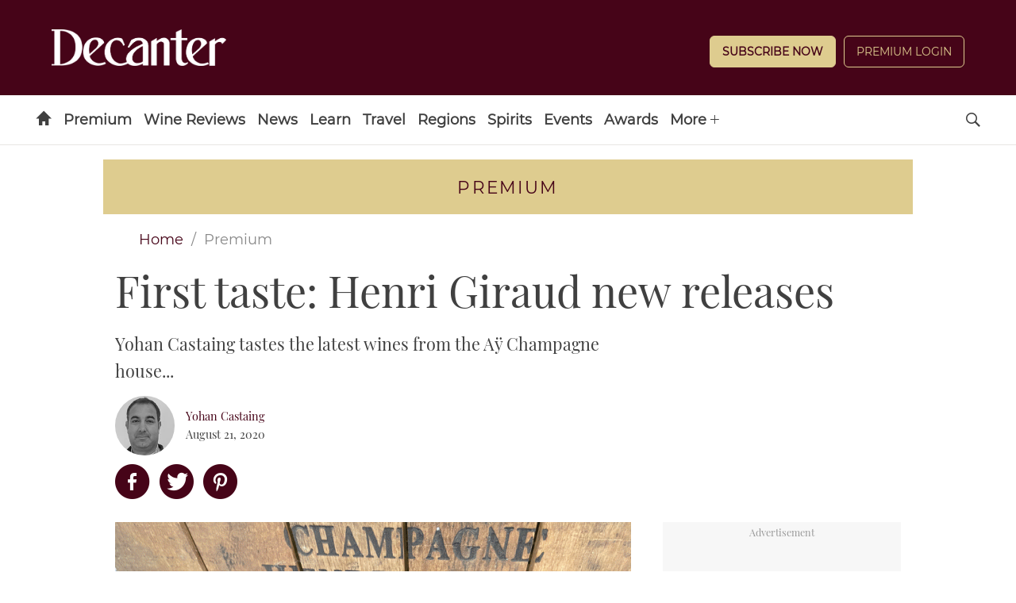

--- FILE ---
content_type: text/html; charset=UTF-8
request_url: https://www.decanter.com/premium/first-taste-henri-giraud-latest-wines-442871/
body_size: 27459
content:
	<!doctype html>
<html lang="en" prefix="og: http://ogp.me/ns#" class="no-js">
<head>
    <meta charset="UTF-8" />
    <meta name="viewport" content="width=device-width, initial-scale=1.0" />
    
    <link rel="preconnect" href="https://ksassets.timeincuk.net" crossorigin>
<link rel="preconnect" href="https://js-sec.indexww.com" crossorigin>
<link rel="preconnect" href="https://display.apester.com" crossorigin>
<link rel="preconnect" href="https://player.apester.com" crossorigin>
<link rel="preconnect" href="https://renderer.apester.com" crossorigin>
<link rel="preconnect" href="https://static.apester.com" crossorigin>
<link rel="preconnect" href="https://content.jwplatform.com" crossorigin>
<link rel="preconnect" href="https://jwpltx.com" crossorigin>
<link rel="preconnect" href="https://ssl.p.jwpcdn.com" crossorigin>


    <title>First taste: Henri Giraud new releases - Decanter</title>
<link rel="preload" href="https://www.decanter.com/wp-content/plugins/keystone-jwplayer/assets/css/main.css" as="style" onload="this.onload=null;this.rel='stylesheet'"><style>
@font-face {
	font-family: "keystone";
	font-weight: normal;
	font-style: normal;
	font-display: fallback;
	src:	url("//www.decanter.com/wp-content/themes/simba-theme/assets/fonts/standard.woff2?v=1769514946") format("woff2"),
	url("//www.decanter.com/wp-content/themes/simba-theme/assets/fonts/standard.woff?v=1769514946") format("woff");
}
.icon-spinner {
	background-image: url("//www.decanter.com/wp-content/themes/simba-theme/assets/images/spinner.gif");
}

</style><link rel="stylesheet" href="https://www.decanter.com/wp-content/themes/simba-theme/assets/css/sites/34.min.css?v=1769514946"><meta name='robots' content='max-image-preview:large' />
		<script type="text/javascript">
		window.ipcTags = {"site":"decanter","theme":"simba-theme","section":"premium","type":"article","cplatform":"keystone","dfp_config":{"required_tags":["type","section","site","tagging","pub","author","contentId","subtype","amp","single","page_slug","experiment"],"available_criteria":{"mobile":{"criteria":{"window_greater_than":{"width_minimum":0},"window_less_than_equal_to":{"width_maximum":727}},"display_mode":"mobile"},"desktop":{"criteria":{"window_greater_than":{"width_minimum":727}},"display_mode":"desktop"}},"slots":{"header-1":{"name":{"mobile":"mobilebanner01","desktop":"billboard01"},"criteria":["desktop","mobile"],"inview":false,"sizes":[[320,50]],"sizeMapping":[[[992,0],[[970,250],[970,90],[728,90],[728,1],"fluid"]],[[728,0],[[728,90],[728,1],"fluid"]],[[0,0],[[320,50],[300,50],[320,100],[300,100],[300,1],"fluid"]]]},"inline-1":{"name":"inline01","criteria":["desktop","mobile"],"inview":true,"sizes":[[320,50]],"sizeMapping":[[[992,0],[[970,250],[970,90],[728,90],[728,1],"fluid"]],[[728,0],[[728,90],[728,1],"fluid"]],[[0,0],[[300,250],[320,50],[300,50],[320,100],[300,100],[300,1],"fluid"]]]},"inline-2":{"name":"inline02","criteria":["desktop","mobile"],"inview":true,"sizes":[[320,50]],"sizeMapping":[[[992,0],[[970,250],[970,90],[728,90],[728,1],"fluid"]],[[728,0],[[728,90],[728,1],"fluid"]],[[0,0],[[300,250],[320,50],[300,50],[320,100],[300,100],[300,1],"fluid"]]]},"post-side-1":{"name":"mpu01","criteria":["desktop"],"inview":false,"sizes":[[300,250]],"sizeMapping":[[[728,0],[[300,600],[300,250],[300,50],[300,100],[300,1],"fluid"]]]},"post-side-2":{"name":"mpu02","criteria":["desktop"],"inview":true,"sizes":[[300,250]],"sizeMapping":[[[728,0],[[300,600],[300,250],[300,50],[300,100],[300,1],"fluid"]]]},"post-side-3":{"name":"mpu03","criteria":["desktop"],"inview":true,"sizes":[[300,250]],"sizeMapping":[[[728,0],[[300,600],[300,250],[300,50],[300,100],[300,1],"fluid"]]]},"post-side-4":{"name":"mpu04","criteria":["desktop"],"inview":true,"sizes":[[300,250]],"sizeMapping":[[[728,0],[[300,600],[300,250],[300,50],[300,100],[300,1],"fluid"]]]},"post-side-5":{"name":"mpu05","criteria":["desktop"],"inview":true,"sizes":[[300,250]],"sizeMapping":[[[728,0],[[300,600],[300,250],[300,50],[300,100],[300,1],"fluid"]]]},"post-inline-1":{"name":"mpu01","criteria":["mobile"],"inview":true,"sizes":[[320,50]],"sizeMapping":[[[0,0],[[300,250],[320,50],[300,50],[320,100],[300,100],[300,1],"fluid"]]]},"post-inline-2":{"name":"mpu02","criteria":["mobile"],"inview":true,"sizes":[[320,50]],"sizeMapping":[[[0,0],[[300,250],[320,50],[300,50],[320,100],[300,100],[300,1],"fluid"]]]},"post-inline-3":{"name":"mpu03","criteria":["mobile"],"inview":true,"sizes":[[320,50]],"sizeMapping":[[[0,0],[[300,250],[320,50],[300,50],[320,100],[300,100],[300,1],"fluid"]]]},"post-inline-4":{"name":"mpu04","criteria":["mobile"],"inview":true,"sizes":[[320,50]],"sizeMapping":[[[0,0],[[300,250],[320,50],[300,50],[320,100],[300,100],[300,1],"fluid"]]]},"post-inline-5":{"name":"mpu05","criteria":["mobile"],"inview":true,"sizes":[[320,50]],"sizeMapping":[[[0,0],[[300,250],[320,50],[300,50],[320,100],[300,100],[300,1],"fluid"]]]},"recipe-1":{"name":"mpu01","criteria":["mobile"],"inview":false,"sizes":[[320,50]],"sizeMapping":[[[0,0],[[300,250],[320,50],[300,50],[320,100],[300,100],[300,1],"fluid"]]]},"recipe-2":{"name":"mpu02","criteria":["mobile"],"inview":false,"sizes":[[320,50]],"sizeMapping":[[[0,0],[[300,250],[320,50],[300,50],[320,100],[300,100],[300,1],"fluid"]]]},"recipe-3":{"name":"mpu03","criteria":["mobile"],"inview":false,"sizes":[[320,50]],"sizeMapping":[[[0,0],[[300,250],[320,50],[300,50],[320,100],[300,100],[300,1],"fluid"]]]},"archive-1":{"name":"mpu01","criteria":["desktop"],"inview":false,"sizes":[[300,250]],"sizeMapping":[[[728,0],[[300,600],[300,250],[300,50],[300,100],[300,1],"fluid"]]]},"archive-2":{"name":"mpu02","criteria":["desktop"],"inview":true,"sizes":[[300,250]],"sizeMapping":[[[728,0],[[300,600],[300,250],[300,50],[300,100],[300,1],"fluid"]]]},"archive-3":{"name":"mpu03","criteria":["desktop"],"inview":true,"sizes":[[300,250]],"sizeMapping":[[[728,0],[[300,600],[300,250],[300,50],[300,100],[300,1],"fluid"]]]},"archive-4":{"name":"mpu04","criteria":["desktop"],"inview":true,"sizes":[[300,250]],"sizeMapping":[[[728,0],[[300,600],[300,250],[300,50],[300,100],[300,1],"fluid"]]]},"archive-5":{"name":"mpu05","criteria":["desktop"],"inview":true,"sizes":[[300,250]],"sizeMapping":[[[728,0],[[300,600],[300,250],[300,50],[300,100],[300,1],"fluid"]]]},"archive-inline-1":{"name":"mpu01","criteria":["mobile"],"inview":false,"sizes":[[300,250]],"sizeMapping":[[[0,0],[[300,250],[320,50],[300,50],[320,100],[300,100],[300,1],"fluid"]]]},"archive-inline-2":{"name":"mpu02","criteria":["mobile"],"inview":true,"sizes":[[300,250]],"sizeMapping":[[[0,0],[[300,250],[320,50],[300,50],[320,100],[300,100],[300,1],"fluid"]]]},"archive-inline-3":{"name":"mpu03","criteria":["mobile"],"inview":true,"sizes":[[300,250]],"sizeMapping":[[[0,0],[[300,250],[320,50],[300,50],[320,100],[300,100],[300,1],"fluid"]]]},"archive-inline-4":{"name":"mpu04","criteria":["mobile"],"inview":true,"sizes":[[300,250]],"sizeMapping":[[[0,0],[[300,250],[320,50],[300,50],[320,100],[300,100],[300,1],"fluid"]]]},"archive-inline-5":{"name":"mpu05","criteria":["mobile"],"inview":true,"sizes":[[300,250]],"sizeMapping":[[[0,0],[[300,250],[320,50],[300,50],[320,100],[300,100],[300,1],"fluid"]]]},"gallery-1":{"name":{"desktop":"mpu01","mobile":"mpu02"},"criteria":["desktop","mobile"],"inview":true,"sizes":[[300,250]],"sizeMapping":[[[728,0],[[300,600],[300,250],[300,50],[300,100],[300,1],"fluid"]],[[0,0],[[300,250],[320,50],[300,50],[320,100],[300,100],[300,1],"fluid"]]]},"gallery-2":{"name":{"desktop":"mpu02","mobile":"mpu03"},"criteria":["desktop","mobile"],"inview":true,"sizes":[[300,250]],"sizeMapping":[[[728,0],[[300,600],[300,250],[300,50],[300,100],[300,1],"fluid"]],[[0,0],[[300,250],[320,50],[300,50],[320,100],[300,100],[300,1],"fluid"]]]},"gallery-3":{"name":{"desktop":"mpu03","mobile":"mpu04"},"criteria":["desktop","mobile"],"inview":true,"sizes":[[300,250]],"sizeMapping":[[[728,0],[[300,600],[300,250],[300,50],[300,100],[300,1],"fluid"]],[[0,0],[[300,250],[320,50],[300,50],[320,100],[300,100],[300,1],"fluid"]]]},"gallery-4":{"name":{"desktop":"mpu04","mobile":"mpu05"},"criteria":["desktop","mobile"],"inview":true,"sizes":[[300,250]],"sizeMapping":[[[728,0],[[300,600],[300,250],[300,50],[300,100],[300,1],"fluid"]],[[0,0],[[300,250],[320,50],[300,50],[320,100],[300,100],[300,1],"fluid"]]]},"gallery-5":{"name":{"desktop":"mpu05","mobile":"mpu06"},"criteria":["desktop","mobile"],"inview":true,"sizes":[[300,250]],"sizeMapping":[[[728,0],[[300,600],[300,250],[300,50],[300,100],[300,1],"fluid"]],[[0,0],[[300,250],[320,50],[300,50],[320,100],[300,100],[300,1],"fluid"]]]},"gallery-6":{"name":{"desktop":"mpu06","mobile":"mpu07"},"criteria":["desktop","mobile"],"inview":true,"sizes":[[300,250]],"sizeMapping":[[[728,0],[[300,600],[300,250],[300,50],[300,100],[300,1],"fluid"]],[[0,0],[[300,250],[320,50],[300,50],[320,100],[300,100],[300,1],"fluid"]]]},"gallery-7":{"name":{"desktop":"mpu07","mobile":"mpu08"},"criteria":["desktop","mobile"],"inview":true,"sizes":[[300,250]],"sizeMapping":[[[728,0],[[300,600],[300,250],[300,50],[300,100],[300,1],"fluid"]],[[0,0],[[300,250],[320,50],[300,50],[320,100],[300,100],[300,1],"fluid"]]]},"gallery-8":{"name":{"desktop":"mpu08","mobile":"mpu09"},"criteria":["desktop","mobile"],"inview":true,"sizes":[[300,250]],"sizeMapping":[[[728,0],[[300,600],[300,250],[300,50],[300,100],[300,1],"fluid"]],[[0,0],[[300,250],[320,50],[300,50],[320,100],[300,100],[300,1],"fluid"]]]},"gallery-9":{"name":{"desktop":"mpu09","mobile":"mpu10"},"criteria":["desktop","mobile"],"inview":true,"sizes":[[300,250]],"sizeMapping":[[[728,0],[[300,600],[300,250],[300,50],[300,100],[300,1],"fluid"]],[[0,0],[[300,250],[320,50],[300,50],[320,100],[300,100],[300,1],"fluid"]]]},"gallery-10":{"name":{"desktop":"mpu010","mobile":"mpu11"},"criteria":["desktop","mobile"],"inview":true,"sizes":[[300,250]],"sizeMapping":[[[728,0],[[300,600],[300,250],[300,50],[300,100],[300,1],"fluid"]],[[0,0],[[300,250],[320,50],[300,50],[320,100],[300,100],[300,1],"fluid"]]]},"gallery-inline-1":{"name":"gallery_banner01","criteria":["desktop"],"inview":true,"sizes":[[320,50]],"sizeMapping":[[[992,0],[[970,250],[970,90],[728,90],[728,1],"fluid"]],[[728,0],[[728,90],[728,1],"fluid"]]]},"gallery-inline-2":{"name":"gallery_banner02","criteria":["desktop"],"inview":true,"sizes":[[320,50]],"sizeMapping":[[[992,0],[[970,250],[970,90],[728,90],[728,1],"fluid"]],[[728,0],[[728,90],[728,1],"fluid"]]]},"gallery-inline-3":{"name":"gallery_banner03","criteria":["desktop"],"inview":true,"sizes":[[320,50]],"sizeMapping":[[[992,0],[[970,250],[970,90],[728,90],[728,1],"fluid"]],[[728,0],[[728,90],[728,1],"fluid"]]]},"gallery-inline-4":{"name":"gallery_banner04","criteria":["desktop"],"inview":true,"sizes":[[320,50]],"sizeMapping":[[[992,0],[[970,250],[970,90],[728,90],[728,1],"fluid"]],[[728,0],[[728,90],[728,1],"fluid"]]]},"gallery-inline-5":{"name":"gallery_banner05","criteria":["desktop"],"inview":true,"sizes":[[320,50]],"sizeMapping":[[[992,0],[[970,250],[970,90],[728,90],[728,1],"fluid"]],[[728,0],[[728,90],[728,1],"fluid"]]]},"gallery-inline-6":{"name":"gallery_banner06","criteria":["desktop"],"inview":true,"sizes":[[320,50]],"sizeMapping":[[[992,0],[[970,250],[970,90],[728,90],[728,1],"fluid"]],[[728,0],[[728,90],[728,1],"fluid"]]]},"gallery-inline-7":{"name":"gallery_banner07","criteria":["desktop"],"inview":true,"sizes":[[320,50]],"sizeMapping":[[[992,0],[[970,250],[970,90],[728,90],[728,1],"fluid"]],[[728,0],[[728,90],[728,1],"fluid"]]]},"gallery-inline-8":{"name":"gallery_banner08","criteria":["desktop"],"inview":true,"sizes":[[320,50]],"sizeMapping":[[[992,0],[[970,250],[970,90],[728,90],[728,1],"fluid"]],[[728,0],[[728,90],[728,1],"fluid"]]]},"gallery-inline-9":{"name":"gallery_banner09","criteria":["desktop"],"inview":true,"sizes":[[320,50]],"sizeMapping":[[[992,0],[[970,250],[970,90],[728,90],[728,1],"fluid"]],[[728,0],[[728,90],[728,1],"fluid"]]]},"gallery-inline-10":{"name":"gallery_banner10","criteria":["desktop"],"inview":true,"sizes":[[320,50]],"sizeMapping":[[[992,0],[[970,250],[970,90],[728,90],[728,1],"fluid"]],[[728,0],[[728,90],[728,1],"fluid"]]]},"showcase-1":{"name":{"desktop":"mpu01","mobile":"mpu02"},"criteria":["desktop","mobile"],"inview":true,"sizes":[[300,250]],"sizeMapping":[[[728,0],[[300,600],[300,250],[300,50],[300,100],[300,1],"fluid"]],[[0,0],[[300,250],[320,50],[300,50],[320,100],[300,100],[300,1],"fluid"]]]},"showcase-2":{"name":{"desktop":"mpu02","mobile":"mpu03"},"criteria":["desktop","mobile"],"inview":true,"sizes":[[300,250]],"sizeMapping":[[[728,0],[[300,600],[300,250],[300,50],[300,100],[300,1],"fluid"]],[[0,0],[[300,250],[320,50],[300,50],[320,100],[300,100],[300,1],"fluid"]]]},"showcase-3":{"name":{"desktop":"mpu03","mobile":"mpu04"},"criteria":["desktop","mobile"],"inview":true,"sizes":[[300,250]],"sizeMapping":[[[728,0],[[300,600],[300,250],[300,50],[300,100],[300,1],"fluid"]],[[0,0],[[300,250],[320,50],[300,50],[320,100],[300,100],[300,1],"fluid"]]]},"showcase-4":{"name":{"desktop":"mpu04","mobile":"mpu05"},"criteria":["desktop","mobile"],"inview":true,"sizes":[[300,250]],"sizeMapping":[[[728,0],[[300,600],[300,250],[300,50],[300,100],[300,1],"fluid"]],[[0,0],[[300,250],[320,50],[300,50],[320,100],[300,100],[300,1],"fluid"]]]},"showcase-5":{"name":{"desktop":"mpu05","mobile":"mpu06"},"criteria":["desktop","mobile"],"inview":true,"sizes":[[300,250]],"sizeMapping":[[[728,0],[[300,600],[300,250],[300,50],[300,100],[300,1],"fluid"]],[[0,0],[[300,250],[320,50],[300,50],[320,100],[300,100],[300,1],"fluid"]]]},"showcase-6":{"name":{"desktop":"mpu06","mobile":"mpu07"},"criteria":["desktop","mobile"],"inview":true,"sizes":[[300,250]],"sizeMapping":[[[728,0],[[300,600],[300,250],[300,50],[300,100],[300,1],"fluid"]],[[0,0],[[300,250],[320,50],[300,50],[320,100],[300,100],[300,1],"fluid"]]]},"showcase-7":{"name":{"desktop":"mpu07","mobile":"mpu08"},"criteria":["desktop","mobile"],"inview":true,"sizes":[[300,250]],"sizeMapping":[[[728,0],[[300,600],[300,250],[300,50],[300,100],[300,1],"fluid"]],[[0,0],[[300,250],[320,50],[300,50],[320,100],[300,100],[300,1],"fluid"]]]},"showcase-8":{"name":{"desktop":"mpu08","mobile":"mpu09"},"criteria":["desktop","mobile"],"inview":true,"sizes":[[300,250]],"sizeMapping":[[[728,0],[[300,600],[300,250],[300,50],[300,100],[300,1],"fluid"]],[[0,0],[[300,250],[320,50],[300,50],[320,100],[300,100],[300,1],"fluid"]]]},"showcase-9":{"name":{"desktop":"mpu09","mobile":"mpu10"},"criteria":["desktop","mobile"],"inview":true,"sizes":[[300,250]],"sizeMapping":[[[728,0],[[300,600],[300,250],[300,50],[300,100],[300,1],"fluid"]],[[0,0],[[300,250],[320,50],[300,50],[320,100],[300,100],[300,1],"fluid"]]]},"showcase-10":{"name":{"desktop":"mpu010","mobile":"mpu11"},"criteria":["desktop","mobile"],"inview":true,"sizes":[[300,250]],"sizeMapping":[[[728,0],[[300,600],[300,250],[300,50],[300,100],[300,1],"fluid"]],[[0,0],[[300,250],[320,50],[300,50],[320,100],[300,100],[300,1],"fluid"]]]},"showcase-inline-1":{"name":"showcase_banner01","criteria":["desktop"],"inview":true,"sizes":[[320,50]],"sizeMapping":[[[992,0],[[970,250],[970,90],[728,90],[728,1],"fluid"]],[[728,0],[[728,90],[728,1],"fluid"]]]},"showcase-inline-2":{"name":"showcase_banner02","criteria":["desktop"],"inview":true,"sizes":[[320,50]],"sizeMapping":[[[992,0],[[970,250],[970,90],[728,90],[728,1],"fluid"]],[[728,0],[[728,90],[728,1],"fluid"]]]},"showcase-inline-3":{"name":"showcase_banner03","criteria":["desktop"],"inview":true,"sizes":[[320,50]],"sizeMapping":[[[992,0],[[970,250],[970,90],[728,90],[728,1],"fluid"]],[[728,0],[[728,90],[728,1],"fluid"]]]},"showcase-inline-4":{"name":"showcase_banner04","criteria":["desktop"],"inview":true,"sizes":[[320,50]],"sizeMapping":[[[992,0],[[970,250],[970,90],[728,90],[728,1],"fluid"]],[[728,0],[[728,90],[728,1],"fluid"]]]},"showcase-inline-5":{"name":"showcase_banner05","criteria":["desktop"],"inview":true,"sizes":[[320,50]],"sizeMapping":[[[992,0],[[970,250],[970,90],[728,90],[728,1],"fluid"]],[[728,0],[[728,90],[728,1],"fluid"]]]},"showcase-inline-6":{"name":"showcase_banner06","criteria":["desktop"],"inview":true,"sizes":[[320,50]],"sizeMapping":[[[992,0],[[970,250],[970,90],[728,90],[728,1],"fluid"]],[[728,0],[[728,90],[728,1],"fluid"]]]},"showcase-inline-7":{"name":"showcase_banner07","criteria":["desktop"],"inview":true,"sizes":[[320,50]],"sizeMapping":[[[992,0],[[970,250],[970,90],[728,90],[728,1],"fluid"]],[[728,0],[[728,90],[728,1],"fluid"]]]},"showcase-inline-8":{"name":"showcase_banner08","criteria":["desktop"],"inview":true,"sizes":[[320,50]],"sizeMapping":[[[992,0],[[970,250],[970,90],[728,90],[728,1],"fluid"]],[[728,0],[[728,90],[728,1],"fluid"]]]},"showcase-inline-9":{"name":"showcase_banner09","criteria":["desktop"],"inview":true,"sizes":[[320,50]],"sizeMapping":[[[992,0],[[970,250],[970,90],[728,90],[728,1],"fluid"]],[[728,0],[[728,90],[728,1],"fluid"]]]},"showcase-inline-10":{"name":"showcase_banner10","criteria":["desktop"],"inview":true,"sizes":[[320,50]],"sizeMapping":[[[992,0],[[970,250],[970,90],[728,90],[728,1],"fluid"]],[[728,0],[[728,90],[728,1],"fluid"]]]},"instream":{"name":"instream","inview":false,"criteria":["desktop","tablet","mobile"],"sizes":[11,3]},"sovrn":{"name":"sovrn","inview":false,"criteria":["desktop","tablet","mobile"],"sizes":[12,2]},"gumgum":{"name":"gumgum","inview":false,"criteria":["desktop","tablet","mobile"],"sizes":[8,3]},"dfpad-overlay":{"name":"dfpad-overlay","inview":false,"criteria":["desktop","tablet","mobile"],"sizes":[1,1]}},"premium_page_types":["magazine","premium","staticpage"]},"env":"prod","geo":"","skimlinks_enabled":true,"pxslot_base":"article","amp":false,"experiment":249,"meta_title":"First taste: Henri Giraud new releases","meta_description":"Yohan Castaing tastes the Henri Giraud latest wines - one of the oldest Champagne houses and yet known for its creativity and dynamism.","page_slug":"\/premium\/first-taste-henri-giraud-latest-wines-442871\/","contentId":442871,"subtype":"image","tagging":["category:champagne","category:wine_reviews_tastings","category:premium","category:premium_home","post_tag:exclusive","post_tag:highlights","post_tag:tastings_home","review_manufacturer:henri_giraud","publication_name:decanter","author:ycastaing"],"author":"ycastaing","authorName":"Yohan Castaing","datePublished":"20200821","hourPublished":"10","minPublished":"37","dateUpdated":"20200821","hourUpdated":"10","minUpdated":"40","single":true,"pub":"decanter","template":"single-post"};
		</script>

<!-- This site is optimized with the Yoast SEO plugin v11.2.1 - https://yoast.com/wordpress/plugins/seo/ -->
<meta name="description" content="Yohan Castaing tastes the Henri Giraud latest wines - one of the oldest Champagne houses and yet known for its creativity and dynamism."/>
<link rel="canonical" href="https://www.decanter.com/premium/first-taste-henri-giraud-latest-wines-442871/" />
<meta property="og:locale" content="en_US" />
<meta property="og:type" content="article" />
<meta property="og:title" content="First taste: Henri Giraud new releases - Decanter" />
<meta property="og:description" content="Yohan Castaing tastes the Henri Giraud latest wines - one of the oldest Champagne houses and yet known for its creativity and dynamism." />
<meta property="og:url" content="https://www.decanter.com/premium/first-taste-henri-giraud-latest-wines-442871/" />
<meta property="og:site_name" content="Decanter" />
<meta property="article:publisher" content="http://www.facebook.com/decanter" />
<meta property="article:tag" content="Exclusive" />
<meta property="article:tag" content="Highlights" />
<meta property="article:tag" content="Tastings Home" />
<meta property="article:section" content="Premium" />
<meta property="article:published_time" content="2020-08-21T09:37:24+01:00" />
<meta property="article:modified_time" content="2020-08-21T09:40:30+01:00" />
<meta property="og:updated_time" content="2020-08-21T09:40:30+01:00" />
<meta property="og:image" content="https://keyassets.timeincuk.net/inspirewp/live/wp-content/uploads/sites/34/2020/08/henri-giraud-generic.gif" />
<meta property="og:image:secure_url" content="https://keyassets.timeincuk.net/inspirewp/live/wp-content/uploads/sites/34/2020/08/henri-giraud-generic.gif" />
<meta property="og:image:width" content="1300" />
<meta property="og:image:height" content="860" />
<meta name="twitter:card" content="summary_large_image" />
<meta name="twitter:description" content="Yohan Castaing tastes the Henri Giraud latest wines - one of the oldest Champagne houses and yet known for its creativity and dynamism." />
<meta name="twitter:title" content="First taste: Henri Giraud new releases - Decanter" />
<meta name="twitter:site" content="@Decanter" />
<meta name="twitter:image" content="https://keyassets.timeincuk.net/inspirewp/live/wp-content/uploads/sites/34/2020/08/henri-giraud-generic.gif" />
<meta name="twitter:creator" content="@yohancastaing" />
<script type='application/ld+json' class='yoast-schema-graph yoast-schema-graph--main'>{"@context":"https://schema.org","@graph":[{"@type":"Organization","@id":"https://www.decanter.com/#organization","name":"Decanter","url":"https://www.decanter.com/","sameAs":["http://www.facebook.com/decanter","http://www.instagram.com/decanter","http://www.youtube.com/user/Decantermagazine","http://www.pinterest.com/decanter/","https://twitter.com/Decanter"]},{"@type":"WebSite","@id":"https://www.decanter.com/#website","url":"https://www.decanter.com/","name":"Decanter","publisher":{"@id":"https://www.decanter.com/#organization"},"potentialAction":{"@type":"SearchAction","target":"https://www.decanter.com/?s={search_term_string}","query-input":"required name=search_term_string"}},{"@type":"WebPage","@id":"https://www.decanter.com/premium/first-taste-henri-giraud-latest-wines-442871/#webpage","url":"https://www.decanter.com/premium/first-taste-henri-giraud-latest-wines-442871/","inLanguage":"en-US","name":"First taste: Henri Giraud new releases - Decanter","isPartOf":{"@id":"https://www.decanter.com/#website"},"image":{"@type":"ImageObject","@id":"https://www.decanter.com/premium/first-taste-henri-giraud-latest-wines-442871/#primaryimage","url":"https://keyassets.timeincuk.net/inspirewp/live/wp-content/uploads/sites/34/2020/08/henri-giraud-generic.gif","width":1300,"height":860,"caption":"Henri Giraud latest wines"},"primaryImageOfPage":{"@id":"https://www.decanter.com/premium/first-taste-henri-giraud-latest-wines-442871/#primaryimage"},"datePublished":"2020-08-21T09:37:24+01:00","dateModified":"2020-08-21T09:40:30+01:00","description":"Yohan Castaing tastes the Henri Giraud latest wines - one of the oldest Champagne houses and yet known for its creativity and dynamism.","breadcrumb":{"@id":"https://www.decanter.com/premium/first-taste-henri-giraud-latest-wines-442871/#breadcrumb"}},{"@type":"BreadcrumbList","@id":"https://www.decanter.com/premium/first-taste-henri-giraud-latest-wines-442871/#breadcrumb","itemListElement":[{"@type":"ListItem","position":1,"item":{"@type":"WebPage","@id":"https://www.decanter.com/","url":"https://www.decanter.com/","name":"Home"}},{"@type":"ListItem","position":2,"item":{"@type":"WebPage","@id":"https://www.decanter.com/premium/","url":"https://www.decanter.com/premium/","name":"Premium"}},{"@type":"ListItem","position":3,"item":{"@type":"WebPage","@id":"https://www.decanter.com/premium/first-taste-henri-giraud-latest-wines-442871/","url":"https://www.decanter.com/premium/first-taste-henri-giraud-latest-wines-442871/","name":"First taste: Henri Giraud new releases"}}]},{"@type":"Article","@id":"https://www.decanter.com/premium/first-taste-henri-giraud-latest-wines-442871/#article","isPartOf":{"@id":"https://www.decanter.com/premium/first-taste-henri-giraud-latest-wines-442871/#webpage"},"author":{"@id":"https://www.decanter.com/author/yohan-castaing/#author","name":"Yohan Castaing"},"publisher":{"@id":"https://www.decanter.com/#organization"},"headline":"First taste: Henri Giraud new releases","datePublished":"2020-08-21T09:37:24+01:00","dateModified":"2020-08-21T09:40:30+01:00","commentCount":0,"mainEntityOfPage":"https://www.decanter.com/premium/first-taste-henri-giraud-latest-wines-442871/#webpage","image":{"@id":"https://www.decanter.com/premium/first-taste-henri-giraud-latest-wines-442871/#primaryimage"},"keywords":"Exclusive,Highlights,Tastings Home","articleSection":"Champagne,Latest tastings,Premium,Premium Home"},{"@type":"Person","@id":"https://www.decanter.com/author/yohan-castaing/#author","name":"Yohan Castaing","image":{"@type":"ImageObject","@id":"https://www.decanter.com/#personlogo","url":"https://keyassets.timeincuk.net/inspirewp/live/wp-content/uploads/sites/34/2019/08/YohanCastaing.jpg","caption":"Yohan Castaing"},"description":"<p class=\"p1\"><span class=\"s1\">Bordeaux native Yohan Castaing is a freelance journalist, based in France. He reviews wines from the Loire, Languedoc, Roussillon, Provence, southwest France and Champagne houses for The Wine Advocate. He founded Anthocyanes, a French wine guide, and Velvety Tannins, a guide to the wines of the Rh\u00f4ne Valley. He also writes for wine publications including Gault&amp;Millau and Jancis Robinson. </span><span class=\"s1\">Castaing has held a variety of positions in the wine industry such as wine buyer and marketing director. He was a wine marketing consultant and the author of several books about wine marketing and wine tourism before, in 2011, he became a full-time freelance wine journalist focusing on the industry and wine reviews.</span></p>","sameAs":["https://twitter.com/yohancastaing"]}]}</script>
<!-- / Yoast SEO plugin. -->

<link rel="alternate" type="application/rss+xml" title="Decanter &raquo; Feed" href="https://www.decanter.com/feed/" />
<script>
            window.pdl = window.pdl || {};
            /* Block all non-essential cookies, including gckp, until tp.consent() grants them */
            window.pdl.requireConsent = 'v2';
            </script>		<style type="text/css">
			#wpadminbar #wp-admin-bar-my-networks > .ab-item:first-child:before {
				content: "\f325";
				top: 3px;
			}
		</style>
		<style id='classic-theme-styles-inline-css' type='text/css'>
/*! This file is auto-generated */
.wp-block-button__link{color:#fff;background-color:#32373c;border-radius:9999px;box-shadow:none;text-decoration:none;padding:calc(.667em + 2px) calc(1.333em + 2px);font-size:1.125em}.wp-block-file__button{background:#32373c;color:#fff;text-decoration:none}
</style>
<style id='global-styles-inline-css' type='text/css'>
body{--wp--preset--color--black: #000000;--wp--preset--color--cyan-bluish-gray: #abb8c3;--wp--preset--color--white: #ffffff;--wp--preset--color--pale-pink: #f78da7;--wp--preset--color--vivid-red: #cf2e2e;--wp--preset--color--luminous-vivid-orange: #ff6900;--wp--preset--color--luminous-vivid-amber: #fcb900;--wp--preset--color--light-green-cyan: #7bdcb5;--wp--preset--color--vivid-green-cyan: #00d084;--wp--preset--color--pale-cyan-blue: #8ed1fc;--wp--preset--color--vivid-cyan-blue: #0693e3;--wp--preset--color--vivid-purple: #9b51e0;--wp--preset--gradient--vivid-cyan-blue-to-vivid-purple: linear-gradient(135deg,rgba(6,147,227,1) 0%,rgb(155,81,224) 100%);--wp--preset--gradient--light-green-cyan-to-vivid-green-cyan: linear-gradient(135deg,rgb(122,220,180) 0%,rgb(0,208,130) 100%);--wp--preset--gradient--luminous-vivid-amber-to-luminous-vivid-orange: linear-gradient(135deg,rgba(252,185,0,1) 0%,rgba(255,105,0,1) 100%);--wp--preset--gradient--luminous-vivid-orange-to-vivid-red: linear-gradient(135deg,rgba(255,105,0,1) 0%,rgb(207,46,46) 100%);--wp--preset--gradient--very-light-gray-to-cyan-bluish-gray: linear-gradient(135deg,rgb(238,238,238) 0%,rgb(169,184,195) 100%);--wp--preset--gradient--cool-to-warm-spectrum: linear-gradient(135deg,rgb(74,234,220) 0%,rgb(151,120,209) 20%,rgb(207,42,186) 40%,rgb(238,44,130) 60%,rgb(251,105,98) 80%,rgb(254,248,76) 100%);--wp--preset--gradient--blush-light-purple: linear-gradient(135deg,rgb(255,206,236) 0%,rgb(152,150,240) 100%);--wp--preset--gradient--blush-bordeaux: linear-gradient(135deg,rgb(254,205,165) 0%,rgb(254,45,45) 50%,rgb(107,0,62) 100%);--wp--preset--gradient--luminous-dusk: linear-gradient(135deg,rgb(255,203,112) 0%,rgb(199,81,192) 50%,rgb(65,88,208) 100%);--wp--preset--gradient--pale-ocean: linear-gradient(135deg,rgb(255,245,203) 0%,rgb(182,227,212) 50%,rgb(51,167,181) 100%);--wp--preset--gradient--electric-grass: linear-gradient(135deg,rgb(202,248,128) 0%,rgb(113,206,126) 100%);--wp--preset--gradient--midnight: linear-gradient(135deg,rgb(2,3,129) 0%,rgb(40,116,252) 100%);--wp--preset--font-size--small: 13px;--wp--preset--font-size--medium: 20px;--wp--preset--font-size--large: 36px;--wp--preset--font-size--x-large: 42px;--wp--preset--spacing--20: 0.44rem;--wp--preset--spacing--30: 0.67rem;--wp--preset--spacing--40: 1rem;--wp--preset--spacing--50: 1.5rem;--wp--preset--spacing--60: 2.25rem;--wp--preset--spacing--70: 3.38rem;--wp--preset--spacing--80: 5.06rem;--wp--preset--shadow--natural: 6px 6px 9px rgba(0, 0, 0, 0.2);--wp--preset--shadow--deep: 12px 12px 50px rgba(0, 0, 0, 0.4);--wp--preset--shadow--sharp: 6px 6px 0px rgba(0, 0, 0, 0.2);--wp--preset--shadow--outlined: 6px 6px 0px -3px rgba(255, 255, 255, 1), 6px 6px rgba(0, 0, 0, 1);--wp--preset--shadow--crisp: 6px 6px 0px rgba(0, 0, 0, 1);}:where(.is-layout-flex){gap: 0.5em;}:where(.is-layout-grid){gap: 0.5em;}body .is-layout-flow > .alignleft{float: left;margin-inline-start: 0;margin-inline-end: 2em;}body .is-layout-flow > .alignright{float: right;margin-inline-start: 2em;margin-inline-end: 0;}body .is-layout-flow > .aligncenter{margin-left: auto !important;margin-right: auto !important;}body .is-layout-constrained > .alignleft{float: left;margin-inline-start: 0;margin-inline-end: 2em;}body .is-layout-constrained > .alignright{float: right;margin-inline-start: 2em;margin-inline-end: 0;}body .is-layout-constrained > .aligncenter{margin-left: auto !important;margin-right: auto !important;}body .is-layout-constrained > :where(:not(.alignleft):not(.alignright):not(.alignfull)){max-width: var(--wp--style--global--content-size);margin-left: auto !important;margin-right: auto !important;}body .is-layout-constrained > .alignwide{max-width: var(--wp--style--global--wide-size);}body .is-layout-flex{display: flex;}body .is-layout-flex{flex-wrap: wrap;align-items: center;}body .is-layout-flex > *{margin: 0;}body .is-layout-grid{display: grid;}body .is-layout-grid > *{margin: 0;}:where(.wp-block-columns.is-layout-flex){gap: 2em;}:where(.wp-block-columns.is-layout-grid){gap: 2em;}:where(.wp-block-post-template.is-layout-flex){gap: 1.25em;}:where(.wp-block-post-template.is-layout-grid){gap: 1.25em;}.has-black-color{color: var(--wp--preset--color--black) !important;}.has-cyan-bluish-gray-color{color: var(--wp--preset--color--cyan-bluish-gray) !important;}.has-white-color{color: var(--wp--preset--color--white) !important;}.has-pale-pink-color{color: var(--wp--preset--color--pale-pink) !important;}.has-vivid-red-color{color: var(--wp--preset--color--vivid-red) !important;}.has-luminous-vivid-orange-color{color: var(--wp--preset--color--luminous-vivid-orange) !important;}.has-luminous-vivid-amber-color{color: var(--wp--preset--color--luminous-vivid-amber) !important;}.has-light-green-cyan-color{color: var(--wp--preset--color--light-green-cyan) !important;}.has-vivid-green-cyan-color{color: var(--wp--preset--color--vivid-green-cyan) !important;}.has-pale-cyan-blue-color{color: var(--wp--preset--color--pale-cyan-blue) !important;}.has-vivid-cyan-blue-color{color: var(--wp--preset--color--vivid-cyan-blue) !important;}.has-vivid-purple-color{color: var(--wp--preset--color--vivid-purple) !important;}.has-black-background-color{background-color: var(--wp--preset--color--black) !important;}.has-cyan-bluish-gray-background-color{background-color: var(--wp--preset--color--cyan-bluish-gray) !important;}.has-white-background-color{background-color: var(--wp--preset--color--white) !important;}.has-pale-pink-background-color{background-color: var(--wp--preset--color--pale-pink) !important;}.has-vivid-red-background-color{background-color: var(--wp--preset--color--vivid-red) !important;}.has-luminous-vivid-orange-background-color{background-color: var(--wp--preset--color--luminous-vivid-orange) !important;}.has-luminous-vivid-amber-background-color{background-color: var(--wp--preset--color--luminous-vivid-amber) !important;}.has-light-green-cyan-background-color{background-color: var(--wp--preset--color--light-green-cyan) !important;}.has-vivid-green-cyan-background-color{background-color: var(--wp--preset--color--vivid-green-cyan) !important;}.has-pale-cyan-blue-background-color{background-color: var(--wp--preset--color--pale-cyan-blue) !important;}.has-vivid-cyan-blue-background-color{background-color: var(--wp--preset--color--vivid-cyan-blue) !important;}.has-vivid-purple-background-color{background-color: var(--wp--preset--color--vivid-purple) !important;}.has-black-border-color{border-color: var(--wp--preset--color--black) !important;}.has-cyan-bluish-gray-border-color{border-color: var(--wp--preset--color--cyan-bluish-gray) !important;}.has-white-border-color{border-color: var(--wp--preset--color--white) !important;}.has-pale-pink-border-color{border-color: var(--wp--preset--color--pale-pink) !important;}.has-vivid-red-border-color{border-color: var(--wp--preset--color--vivid-red) !important;}.has-luminous-vivid-orange-border-color{border-color: var(--wp--preset--color--luminous-vivid-orange) !important;}.has-luminous-vivid-amber-border-color{border-color: var(--wp--preset--color--luminous-vivid-amber) !important;}.has-light-green-cyan-border-color{border-color: var(--wp--preset--color--light-green-cyan) !important;}.has-vivid-green-cyan-border-color{border-color: var(--wp--preset--color--vivid-green-cyan) !important;}.has-pale-cyan-blue-border-color{border-color: var(--wp--preset--color--pale-cyan-blue) !important;}.has-vivid-cyan-blue-border-color{border-color: var(--wp--preset--color--vivid-cyan-blue) !important;}.has-vivid-purple-border-color{border-color: var(--wp--preset--color--vivid-purple) !important;}.has-vivid-cyan-blue-to-vivid-purple-gradient-background{background: var(--wp--preset--gradient--vivid-cyan-blue-to-vivid-purple) !important;}.has-light-green-cyan-to-vivid-green-cyan-gradient-background{background: var(--wp--preset--gradient--light-green-cyan-to-vivid-green-cyan) !important;}.has-luminous-vivid-amber-to-luminous-vivid-orange-gradient-background{background: var(--wp--preset--gradient--luminous-vivid-amber-to-luminous-vivid-orange) !important;}.has-luminous-vivid-orange-to-vivid-red-gradient-background{background: var(--wp--preset--gradient--luminous-vivid-orange-to-vivid-red) !important;}.has-very-light-gray-to-cyan-bluish-gray-gradient-background{background: var(--wp--preset--gradient--very-light-gray-to-cyan-bluish-gray) !important;}.has-cool-to-warm-spectrum-gradient-background{background: var(--wp--preset--gradient--cool-to-warm-spectrum) !important;}.has-blush-light-purple-gradient-background{background: var(--wp--preset--gradient--blush-light-purple) !important;}.has-blush-bordeaux-gradient-background{background: var(--wp--preset--gradient--blush-bordeaux) !important;}.has-luminous-dusk-gradient-background{background: var(--wp--preset--gradient--luminous-dusk) !important;}.has-pale-ocean-gradient-background{background: var(--wp--preset--gradient--pale-ocean) !important;}.has-electric-grass-gradient-background{background: var(--wp--preset--gradient--electric-grass) !important;}.has-midnight-gradient-background{background: var(--wp--preset--gradient--midnight) !important;}.has-small-font-size{font-size: var(--wp--preset--font-size--small) !important;}.has-medium-font-size{font-size: var(--wp--preset--font-size--medium) !important;}.has-large-font-size{font-size: var(--wp--preset--font-size--large) !important;}.has-x-large-font-size{font-size: var(--wp--preset--font-size--x-large) !important;}
.wp-block-navigation a:where(:not(.wp-element-button)){color: inherit;}
:where(.wp-block-post-template.is-layout-flex){gap: 1.25em;}:where(.wp-block-post-template.is-layout-grid){gap: 1.25em;}
:where(.wp-block-columns.is-layout-flex){gap: 2em;}:where(.wp-block-columns.is-layout-grid){gap: 2em;}
.wp-block-pullquote{font-size: 1.5em;line-height: 1.6;}
</style>
<link rel='stylesheet' id='react-client-css' href='https://www.decanter.com/wp-content/plugins/decanter-wines/src/Subscriber//../../../assets/styles/client.css?ver=1769569485' type='text/css' media='all' />
<link rel='stylesheet' id='keystone-context-widget-css-css' href='https://www.decanter.com/wp-content/plugins/keystone-context-widget/assets/css/widget.css?ver=Ni40LjM' type='text/css' media='all' />
<script>var onesignalConfig = {"appId":"c2a7419b-d3e9-4861-a965-68e75f2fc2b9"};</script>
<script src="https://cdn.onesignal.com/sdks/OneSignalSDK.js" async=""></script>
<link rel="https://api.w.org/" href="https://www.decanter.com/wp-json/" /><link rel="alternate" type="application/json" href="https://www.decanter.com/wp-json/wp/v2/posts/442871" /><link rel='shortlink' href='https://www.decanter.com/?p=442871' />
<link rel="alternate" type="application/json+oembed" href="https://www.decanter.com/wp-json/oembed/1.0/embed?url=https%3A%2F%2Fwww.decanter.com%2Fpremium%2Ffirst-taste-henri-giraud-latest-wines-442871%2F" />
<link rel="alternate" type="text/xml+oembed" href="https://www.decanter.com/wp-json/oembed/1.0/embed?url=https%3A%2F%2Fwww.decanter.com%2Fpremium%2Ffirst-taste-henri-giraud-latest-wines-442871%2F&#038;format=xml" />
<script type='application/ld+json'>{"@context":"http:\/\/schema.org","@type":"Organization","url":"https:\/\/www.decanter.com","logo":"https:\/\/keyassets.timeincuk.net\/inspirewp\/live\/wp-content\/uploads\/sites\/34\/2020\/02\/DECANTER_WHITE.png"}</script>
<script type='application/ld+json'>{"@context":"http:\/\/schema.org","@type":"BreadcrumbList","itemListElement":[{"@context":"http:\/\/schema.org","@type":"ListItem","position":1,"item":{"@id":"https:\/\/www.decanter.com","name":"Home"}},{"@context":"http:\/\/schema.org","@type":"ListItem","position":2,"item":{"@id":"https:\/\/www.decanter.com\/premium\/","name":"Premium"}}]}</script>
<script type='application/ld+json'>{"@context":"http:\/\/schema.org","@type":"NewsArticle","headline":"First taste: Henri Giraud new releases","articleBody":"It is a special feat to be one of the oldest <strong><a href=\"https:\/\/www.decanter.com\/wine\/wine-regions\/champagne\/\">Champagne<\/a><\/strong> houses and yet be known for its creativity and dynamism. This is the case with Maison Henri Giraud, whose origins go back to 1625. Its current head is Claude Giraud, representing the 12th generation at the helm. The relatively small size of this house \u2013 it owns 10 hectares of vines and sources grapes from around 15ha belonging to other growers \u2013 ensures that it stays nimble, enabling the family to avoid the risk of its traditions becoming so entrenched that it leads to inertia and immobility.\r\n\r\nWhat sets Maison Henri Giraud apart, besides being one of the smallest houses in Champagne, is its precise and meticulous approach to wine production.\r\n\r\n[subscriber-content]In addition to being the first to release special cuv\u00e9es made from pesticide-free grapes, with a label claiming \u2018zero residue of pesticides\u2019, this house also pioneered terroir-focused Champagnes from its sector of A\u00ff produced with a distinctive practice of barrel-ageing.\r\n\r\n\u2018All of our wines are aged in wooden barrels,\u2019 explains S\u00e9bastien Le Golvet, cellarmaster and son-in-law of Claude Giraud, emphasising the point that \u2018we want to be as precise as possible, so we have our own facilities for the fabrication of the barrel staves.\u2019\r\n\r\nPrecision indeed is the name of the game, as all the wood is sourced from a single forest, the Argonne, which has been abandoned by other Champagne producers. Lying east of Reims, the Forest of Argonne was the scene of terrible battles during World War I.\r\n<h3><strong>Terroir in oak<\/strong><\/h3>\r\nIt used to be home to no fewer than 150 coopers who supplied all the major Champagne houses at a time when barrel-ageing was the custom. An important feature of this forest is the specificity of its terroir \u2013 its very poor soils include a siliceous clay called gaize, in which oak trees grow very slowly and produce tightly grained timber that enhances the expression of wine aged in barrels crafted from it. Explains Le Golvet: \u2018We take advantage of the different terroirs of the forest so that we can adapt the exact source of the wood to the stylistic profile of a vintage, also taking into account how heavily the inside of the barrels will be toasted, depending on the grape ripeness of the harvest.\u2019\r\n\r\nThis is a radically different approach from that of most other Champagne producers. Le Golvet is very clear in his intent: \u2018My goal is not to overpower the wines, but rather to magnify the expression of our A\u00ff terroir by means of a carefully calibrated barrel-ageing. A\u00ff is in a way the C\u00f4te-R\u00f4tie of Champagne thanks to its specific microclimate. The terroir benefits from some 20cm of clay and above all its limestone base, which together promote a welcome salinity.\u2019\r\n\r\nThis is a terroir in which the Pinot Noir grape thrives, and according to Le Golvet, it explains why this grape variety forms the dominant DNA strand for Champagnes from A\u00ff, and thus is the area\u2019s signature grape.\r\n<h3><strong>New releases<\/strong><\/h3>\r\nTerroir expression is at the heart of three new and very successful cuv\u00e9es just launched by Henri Giraud. In Hommage au Pinot Noir, the base wine is 60% from the 2015 vintage, with the remaining 40% sourced from reserve wines from vintages stretching from 1990 to 2014. This blend ages in vats for six months before bottling. It is a Champagne that combines generosity with a taut texture, leading to an impressively long finish.\r\n\r\nThe MV 15 cuv\u00e9e is a multi-vintage blend of 20% Chardonnay and 80% Pinot Noir coming entirely from the A\u00ff district, and again having as its base wine one from 2015 vintage supplemented with 30% coming from reserve wines. This is a gastronomic Champagne endowed with a sumptuous bouquet but will benefit from further cellaring.\r\n\r\nLastly, the house's most emblematic cuv\u00e9e, Argonne 2012, is also sourced entirely from the A\u00ff district. It is aged in 100% new oak barrels from the Argonne forest, with only 5,000 bottles produced. Its singular character and, above all, overall precision and balance make it one of the great Champagnes from this outstanding vintage.\r\n\r\n[\/subscriber-content]\r\n<h3>Tasting Henri Giraud latest wines<\/h3>\r\n[wine-collection]","isAccessibleForFree":"false","hasPart":{"@type":"http:\/\/schema.org\/WebPageElement","isAccessibleForFree":"false","cssSelector":".paywall"},"url":"https:\/\/www.decanter.com\/premium\/first-taste-henri-giraud-latest-wines-442871\/","thumbnailUrl":"https:\/\/keyassets.timeincuk.net\/inspirewp\/live\/wp-content\/uploads\/sites\/34\/2020\/08\/henri-giraud-generic.gif","image":"https:\/\/keyassets.timeincuk.net\/inspirewp\/live\/wp-content\/uploads\/sites\/34\/2020\/08\/henri-giraud-generic.gif","dateCreated":"2020-08-21T10:37:24+00:00","datePublished":"2020-08-21T10:37:24+00:00","dateModified":"2020-08-21T10:40:30+00:00","articleSection":"Premium","author":{"@type":"Person","name":"Yohan Castaing"},"publisher":{"@type":"Organization","name":"Decanter","logo":{"@type":"http:\/\/schema.org\/ImageObject","url":"https:\/\/keyassets.timeincuk.net\/inspirewp\/live\/wp-content\/uploads\/sites\/34\/2019\/01\/decanter-google-logo.png"}},"mainEntityOfPage":{"@type":"WebPage","@id":"https:\/\/www.decanter.com\/premium\/first-taste-henri-giraud-latest-wines-442871\/"},"keywords":["Champagne","Latest tastings","Premium","Premium Home","Exclusive","Highlights","Tastings Home","Henri Giraud"]}</script>
<meta property="fb:pages" content="88397902710" />		<script>
			!function(n,e,i){if(!n){n=n||{},window.permutive=n,n.q=[],n.config=i||{},n.config.apiKey=e,n.config.environment=n.config.environment||"production";for(var o=["addon","identify","track","trigger","query","segment","segments","ready","on","once","user","consent"],r=0;r<o.length;r++){var t=o[r];n[t]=function(e){return function(){var i=Array.prototype.slice.call(arguments,0);n.q.push({functionName:e,arguments:i})}}(t)}}}(window.permutive,"253158cc-875d-4ed4-a52d-e954eca49313",{});
			window.googletag=window.googletag||{},window.googletag.cmd=window.googletag.cmd||[],window.googletag.cmd.push(function(){if(0===window.googletag.pubads().getTargeting("permutive").length){var g=window.localStorage.getItem("_pdfps");window.googletag.pubads().setTargeting("permutive",g?JSON.parse(g):[])}});
			permutive.addon('web', {
				page: {
				  page: {
					 title: window.document.title || "",
					 type: window.ipcTags.type || "",
					 tags: [...(window.ipcTags.tagging || [])],
					 language: "en",
				  },
				  content: {
					 article: (window.ipcTags.type === "article" ? {
						publishDate: new Date([window.ipcTags.datePublished.slice(0, 4), window.ipcTags.datePublished.slice(4,6), window.ipcTags.datePublished.slice(6,8)].join('-')),
						authors: [window.ipcTags.authorName.split(' ').join('_').toLowerCase() || ""],
						id: window.ipcTags.contentId || "",
						updateDate: new Date([window.ipcTags.dateUpdated.slice(0, 4), window.ipcTags.dateUpdated.slice(4,6), window.ipcTags.dateUpdated.slice(6,8)].join('-')),
						verticals: [window.ipcTags.section || ""],
						subVerticals: [window.ipcTags.subsection || ""],
						language: "en"
					 } : {})
				  },
				  site: {
					 region: "",
					 brand: window.ipcTags.site || ""
				  }
				}
			});
		</script>
		<script async src="https://6093eccf-6734-4877-ac8b-83d6d0e27b46.edge.permutive.app/6093eccf-6734-4877-ac8b-83d6d0e27b46-web.js"></script>
				<script type="text/javascript" charset="utf-8">
		(function(a,b,c,d){
		    var protocol = "https://";
		    a="assets.ti-media.net/js/e1512726446_2a23693/min/gtm/utils-min.js";
		    b=document;c='script';d=b.createElement(c);d.src=protocol+a;d.async=true;d.type='text/java'+c;
		    a=b.getElementsByTagName(c)[0];a.parentNode.insertBefore(d,a);
		 })();
		</script>
	      <!-- Google Tag Manager -->
      <script>
        (function(w, d, s, l, i) {
          w[l] = w[l] || [];
          w[l].push({
            'gtm.start': new Date().getTime(),
            event: 'gtm.js'
          });
          var f = d.getElementsByTagName(s)[0],
            j = d.createElement(s),
            dl = l != 'dataLayer' ? '&l=' + l : '';
          j.async = true;
          j.src =
            'https://www.googletagmanager.com/gtm.js?id=' + i + dl;
          f.parentNode.insertBefore(j, f);
        })(window, document, 'script', 'dataLayer', 'GTM-M6MX7WK');
      </script>
      <!-- End Google Tag Manager -->
    <link rel="icon" href="https://keyassets.timeincuk.net/inspirewp/live/wp-content/uploads/sites/34/2024/07/cropped-cropped-Decanter_Favicon-Brand_2024-32x32.png" sizes="32x32" />
<link rel="icon" href="https://keyassets.timeincuk.net/inspirewp/live/wp-content/uploads/sites/34/2024/07/cropped-cropped-Decanter_Favicon-Brand_2024-192x192.png" sizes="192x192" />
<link rel="apple-touch-icon" href="https://keyassets.timeincuk.net/inspirewp/live/wp-content/uploads/sites/34/2024/07/cropped-cropped-Decanter_Favicon-Brand_2024-180x180.png" />
<meta name="msapplication-TileImage" content="https://keyassets.timeincuk.net/inspirewp/live/wp-content/uploads/sites/34/2024/07/cropped-cropped-Decanter_Favicon-Brand_2024-270x270.png" />
		<style type="text/css" id="wp-custom-css">
			/* Hide massive Decanter logo on Hawk widgets */
.hawk-powered-by-container
{
    display: none !important;
}

/* From our Producers nav background */
.spanish-wine-academy-2021-nav {
    background-color: #88072d;
	  color: #FFFFFF !important;
}

/** CLS Skin Hotfix **/

/* Ensure Trending is visible */
.trending {
    background: #fff!important;
}

@media screen and (max-width: 727px) {
	.piano-login.version-2 .login-btn, .piano-login.version-2 .logout-btn{
			width: 70% !important;
	}
}

/** Nav Marg Fix **/

@media (min-width: 45.5em) {
	.header.has-double-tier nav {
    	margin: 0 -45px;
	}
}

/* Show the skin and ensure clickable */
body.keystone-premium-inskin #wrapper, 
body.keystone-premium-sizemek #wrapper, 
body.keystone-premium-sizmek #wrapper, 
body.keystone-premium-skin #wrapper {
   background-color: transparent!important;
   pointer-events:none;
}

#content {
	background:white;
}

/** Fix the top banner from blocking clicks on skins 
@media (min-width: 78.25em) {

	body.keystone-premium-inskin .header-advert-wrapper .header-advert, 
	body.keystone-premium-sizemek .header-advert-wrapper .header-advert, 
	body.keystone-premium-sizmek .header-advert-wrapper .header-advert, 
	body.keystone-premium-skin .header-advert-wrapper .header-advert {
    	background: 0 0!important;
    	max-width: 1200px;
    	width: calc(100vw - 260px)!important;
	}

	body.keystone-premium-inskin .header-advert-wrapper, 
	body.keystone-premium-sizemek .header-advert-wrapper, 
	body.keystone-premium-sizmek .header-advert-wrapper, 
	body.keystone-premium-skin .header-advert-wrapper {
		margin-left:auto;
		margin-right:auto;
	}
}
**/

/** Ensure that site furniture in #wrapper is clickable **/
#header,
.trending,
.header-advert-wrapper,
#content,
#footer {
	pointer-events:auto;
}

/** Fix for skin template **/
@media (min-width: 1252px) {
	body.keystone-premium-skin {
		background-position: calc(0vw - 600px + 130px ) 250px, calc(100vw - 130px) 250px !important;
	}
}

@media (min-width: 1460px) {
	body.keystone-premium-skin {
		background-position: calc(50vw - 1200px ) 250px, calc(50vw + 600px) 250px !important;
	}
}

/* Fix for Adminbar */
#wpadminbar {
    pointer-events: auto;
}

/** Hotfix for off centre header ad **/
@media only screen and (max-width: 768px) {
.header-advert-wrapper {
	margin-top: 61px;
}
}

@media only screen and (min-width: 768px) {
	.header-advert-wrapper {
	height: 270px;
}
}

@media (min-width: 45.5em) {

	/* Ensure paywall component renders okay */
	.header.has-double-tier .header-follow.header-slot-right {
    text-align: right;
    flex-basis: 90%!important;
	}
		.header.has-double-tier .header-follow a {
		width:auto;
	}
	
	.paywall-signed-in .logo picture:after {
		display:none;
	}
}

@media (max-width: 45.5em) {

/** Hotfix for logged in users on mobile devices (e.g. iPhone XS) **/

.piano-login .subscribed-links {
    flex-basis: 65%!important;
}
	
}
/** Fix for badges **/

.is-premium-badge img {
  width: auto!important;
	height:30px!important;
}

.listing-entry .entry-content .is-premium-badge div {
    background: rgb(222, 204, 143);
    display: inline-block;
    border-radius: 0;
    position: absolute;
    right: 15px;
    bottom: 15px;
    height: 35px;
}
.listing-entry .entry-content .is-premium-badge div:after {
    content: "PREMIUM";
    color: #460418;
    padding: 10px;
    font-family: Montserrat;
    line-height: 28px;
    font-size: 12px;
}

/** Premium Banner **/

.decanter-premium-banner {
	margin-bottom:30px;
	text-align:center;
	color:white;
	padding-top:20px;
}

.decanter-premium-banner h2 {
	padding-bottom:25px!important;
}

.custom-html-widget {
	padding-top:0em!important;
}

/** Post collection images **/
.post-main__inner .collection .featured-image img {
 max-width: 110px;
 max-height: 385px;
 float: left;
}
@media only screen and (max-width: 768px) {
	.post-main__inner .collection .featured-image img {
		float: none;
	}
}


/** Wrapped images **/

.wrapped-thumbnail {
	width:30%!important;
	float:left
}

.wrapped-thumbnail-tnd {
		width: 110px !important;
    margin-right: 20px !important;
    float: left;
}

/** Wrapped bullet images **/

.wrapped-thumbnail-bullet {
	width:5%!important;
	float:left
}

/** Make ads clickable **/

.ad-container {
    pointer-events: unset !important;
}

/** Wine bottle images on tastings **/

.collection-wrapper .entry-media img {
	width:auto
}

.primary-cta.with-fade:before {
	margin-left:auto;
	margin-right:auto;
	width:450px;
}

.collection-wrapper .entry-content .out-of-ten.col-xs-12.no-padding img {
	min-width:78px;
}


/** Icons on paywall **/

.post-main .post-main__inner .cta-body img {
	display: inline-block;
	margin: 10px 0 0 10px;
	width: 36px;
  height: 36px;
}

/** Price bug fix **/

.collection-wrapper .entry-content .out-of-ten.col-xs-12.no-padding .out-of-ten-price {
	min-width: 35%;
	padding-left: 1px;
}

.collection-wrapper .entry-content .out-of-ten.col-xs-12.no-padding .pull-right {
	    margin: 0 -23px 0 -5px;
}

/** review page  **/

.review-template-default .post-main__inner .image img {
	width:10%
}

/** Mobile Styling **/

@media only screen and (max-width: 727px) {
	
	.collection-wrapper .entry-content {
    width: 100%;
}
	
	.post-main .featured-media .image {
		margin-left:-15px;
	}
	
	.post-main .featured-image .wp-caption-text {
		margin-left:15px;
	}
	
	.post-body .collection-wrapper .entry-media {
    width: 100%;
}
	
	.post-main .post-main__inner .collection-wrapper img{
		margin-left: 0px;
	}
	.listing--filmstrip-c h2 a {
		border-bottom:0px solid black;
	}
	.listing--filmstrip-c h2 a:hover {
		border-bottom:0px solid black;
	}
	
	.search-visible {
		margin-top: 3em;
		height:1500px!important;
	}
	
	.search-visible .input-group {
		top:0px;
	}	
}

.widget-intro-text {
	max-width:none;
}

/** Custom Page Marketing **/

.marketing-wrapper .marketing-content {
	max-width:900px;
	margin: 0 auto;
}

.widget_embed_code h2 {
	margin-bottom:30px;
}

.widget_embed_code td {
}

.widget_simpleimage h2 {
	text-align:center;
}

.marketing-wrapper .s-container {
	padding-left:0px
}

.marketing-sidebar .widget_simpleimage {
	margin-top:5px;
	margin-bottom:5px;
}

.marketing-content .widget_simpleimage {
	margin-top:10px;
	margin-bottom:10px;
}

.marketing-content .table-three-column td {
	width:32%;
	padding:20px;
	background:#dddddd;
}

.marketing-content .table-three-column .td-gutter {
	width:2%;
	background:white;
}

.marketing-content .table-two-column td {
	width:32%;
	padding:20px;
	background:#dddddd;
}

.marketing-content .table-two-column .td-gutter {
	width:2%;
	background:white;
}

.textwidget p b {
	font-weight:900;
}

.textwidget p strong {
	font-weight:900;
}

.textwidget p i {
	font-style: italic;
}

.textwidget p em {
	font-style: italic;
}

.textwidget ul {
	list-style: inside;
  list-style-type: round;
	margin-bottom:15px;
}

.textwidget ol {
	list-style: inside;
  list-style-type: decimal;
	margin-bottom:15px;
}

.marketing-sidebar .s-container {
	margin-top:15px;
	margin-bottom:15px;
}

.marketing-sidebar .textwidget {
	padding-top:0px;
	margin-top:15px;
}

.marketing-sidebar .textwidget p {
	padding-bottom:0;
	padding-top:0px;
}

.marketing-sidebar .widget_embed_code iframe {
	margin-top:10px
}

.marketing-sidebar h2 {
	margin-bottom:10px;
}

/** .marketing-sidebar .panel-body {
	background:#dddddd;
	padding:10px;
} **/

@media (max-width: 1023px) {
	
	.marketing-content .table-three-column td {
		width:100%;
		display:block;
		padding:20px;
	}

	.marketing-content .table-three-column .td-gutter {
		display:none;
	}
	
		.marketing-content .table-three-column td {
		margin-bottom:10px;
	}
	
	.marketing-content .table-three-column td:last-of-type {
		margin-bottom:0px;
	}

	.marketing-content .table-two-column td {
		width:100%;
		display:block;
		padding:20px;
	}

	.marketing-content .table-two-column .td-gutter {
		display:none;
}
	
	.marketing-content .table-two-column td {
		margin-bottom:10px;
	}
	
	.marketing-content .table-two-column td:last-of-type {
		margin-bottom:0px;
	}

}

/**Fix for sidebar**/
.single-sidebar--article {
    z-index:999;
}

/**Recommended wines CLS Fix**/
a.wine-image {
    min-height: 385px;
}
@media only screen and (max-width: 727px) {
	
a.wine-image {
    min-height: 232px;
  }
}

/**Footer logos CLS fix**/
a.footer__iab img {
	  width: 80px;
    height: 66px;
}

a.footer__jic img {
	width: 200px;
	height: 49px;
}

img.lazyload.blur-up.footer-logo {
	height: 17px;
}

.footer__ipso img{
	width: 130px;
	height: 46px;
}
		</style>
		    			</head>

<body class="post-template-default single single-post postid-442871 single-format-standard has-adverts y2026 m01 d28 h03 first-taste-henri-giraud-latest-wines standard slim-header keystone-premium-skin">

<div class="parallax-wrapper parallax-wrapper--header"></div>

      <!-- Google Tag Manager (noscript) -->
      <noscript>
        <iframe src="https://www.googletagmanager.com/ns.html?id=GTM-M6MX7WK" height="0" width="0" style="display:none;visibility:hidden"></iframe>
      </noscript>
      <!-- End Google Tag Manager (noscript) -->
    <div style="display:none" data-js-react-on-rails-store="store">{&quot;api&quot;:{&quot;host&quot;:&quot;https:\/\/pinot.decanter.com&quot;,&quot;authorization&quot;:&quot;Bearer NmI4YzY1NmJiODc2ODc3YWNlOTBjOTE4MDk5NDBkMDFhYzZiMTBlZTY1ZmIxNDAzMGNhNzc4YmY2ZTU5ZjcwYw&quot;,&quot;version&quot;:&quot;2.0&quot;},&quot;piano&quot;:{&quot;sandbox&quot;:&quot;false&quot;,&quot;aid&quot;:&quot;6qv8OniKQO&quot;,&quot;rid&quot;:&quot;RJXC8OC&quot;,&quot;offerId&quot;:&quot;OFPHMJWYB8UK&quot;,&quot;offerTemplateId&quot;:&quot;OFPHMJWYB8UK&quot;,&quot;wcTemplateId&quot;:&quot;OTOW5EUWVZ4B&quot;}}</div><div id="react-component"><div style="display:none" class="js-react-on-rails-component" data-component-name="AppClient" data-dom-id="react_fe9f37358cae">{}</div><div id="react_fe9f37358cae"></div></div>
<div id="wrapper" class="hfeed">
		
			<header id="header" role="banner" class="header s-container has-double-tier">

	<div class="header__inner">

		
										
<div class="logo header-slot header-slot-left">
    <a href="/" title="Decanter" name="Decanter">
    	<span class="hide">Decanter</span>
	<picture>
		<source media="(min-width: 728px)" srcset="https://keyassets.timeincuk.net/inspirewp/live/wp-content/uploads/sites/34/2020/02/DECANTER_WHITE.png" >
		<source media="(max-width: 727px)" srcset="https://keyassets.timeincuk.net/inspirewp/live/wp-content/uploads/sites/34/2020/02/DECANTER_WHITE.png" >
		<img src="https://keyassets.timeincuk.net/inspirewp/live/wp-content/uploads/sites/34/2020/02/DECANTER_WHITE.png" alt="hero profile" aria-hidden="true" data-pin-nopin="true">
	</picture>
    </a>
</div>
							<div class="header-slot header-slot-center"></div>
							<div class="header-slot header-slot-right header-follow header-paywall">
    <div class="widget piano-login-class"><div
    class="js-react-on-rails-component"
    style="display:none"
    data-component-name="PianoLogin"
    data-props="{&quot;location&quot;:&quot;Keystone Header&quot;,&quot;subscribeText&quot;:&quot;Subscribe Now&quot;,&quot;version&quot;:&quot;2&quot;,&quot;menuWidgetTitle&quot;:&quot;&quot;,&quot;myAccountLnk&quot;:&quot;\/wine-reviews\/account&quot;,&quot;premiumLnk&quot;:&quot;\/subscribe&quot;,&quot;menuLnks&quot;:{&quot;2&quot;:{&quot;text&quot;:&quot;My Wines&quot;,&quot;href&quot;:&quot;\/wine-reviews\/my-wines&quot;}},&quot;colors&quot;:{&quot;text&quot;:&quot;#ffffff&quot;,&quot;button&quot;:&quot;#decc8f&quot;,&quot;link&quot;:&quot;#ffffff&quot;}}"
    data-dom-id="react_ee0c44000e5f"
>{&quot;location&quot;:&quot;Keystone Header&quot;,&quot;subscribeText&quot;:&quot;Subscribe Now&quot;,&quot;version&quot;:&quot;2&quot;,&quot;menuWidgetTitle&quot;:&quot;&quot;,&quot;myAccountLnk&quot;:&quot;\/wine-reviews\/account&quot;,&quot;premiumLnk&quot;:&quot;\/subscribe&quot;,&quot;menuLnks&quot;:{&quot;2&quot;:{&quot;text&quot;:&quot;My Wines&quot;,&quot;href&quot;:&quot;\/wine-reviews\/my-wines&quot;}},&quot;colors&quot;:{&quot;text&quot;:&quot;#ffffff&quot;,&quot;button&quot;:&quot;#decc8f&quot;,&quot;link&quot;:&quot;#ffffff&quot;}}</div>
<div id="react_ee0c44000e5f" class=""></div>
</div>
</div>
			
		
	</div>

		<nav>
	<ul class="navigation hide-overflow-items" data-nav="closed">
					<li >
				<a href="https://www.decanter.com/" class=" menu-icon-item icon-home  menu-item menu-item-type-post_type menu-item-object-page menu-item-home first-menu-item menu-icon-home menu-item-14"    name="Home">
								</a>
							</li>
					<li class="has-subnav">
				<a href="https://www.decanter.com/decanterpremium/" class=" menu-item menu-item-type-custom menu-item-object-custom no-icon menu-item-398972 menu-item-has-children"    name="Premium">
									Premium
								</a>
									<span class="submenu-toggle icon-arrow-down"></span>
					<ul class="navigation-secondary">
													<li >
								<a href="https://www.decanter.com/subscribe/" class="menu-item menu-item-type-custom menu-item-object-custom no-icon menu-item-517151"     name="Subscribe">Subscribe</a>
															</li>
													<li class="has-subnav">
								<a href="https://www.decanter.com/decanterpremium/" class="menu-item menu-item-type-custom menu-item-object-custom no-icon menu-item-398974 menu-item-has-children"     name="All Premium">All Premium</a>
																	<span class="submenu-toggle icon-arrow-down"></span>
									<ul class="navigation-tertiary">
																					<li>
												<a href="https://www.decanter.com/premium/brunello-di-montalcino-2020-vintage-report-and-20-top-picks-548058/"  class="menu-item menu-item-type-post_type menu-item-object-post no-icon menu-item-550799"     name="Brunello di Montalcino 2020: Vintage report and 20 top picks">Brunello di Montalcino 2020: Vintage report and 20 top picks</a>
											</li>
																					<li>
												<a href="https://www.decanter.com/burgundy-2023-vintage-report/"  class="menu-item menu-item-type-post_type menu-item-object-page no-icon menu-item-548925"     name="Burgundy 2023 Vintage Report">Burgundy 2023 Vintage Report</a>
											</li>
																					<li>
												<a href="https://www.decanter.com/premium/chablis-2023-vintage-report-and-best-of-the-new-wines-545771/"  class="menu-item menu-item-type-custom menu-item-object-custom no-icon menu-item-548926"     name="Chablis 2023 vintage">Chablis 2023 vintage</a>
											</li>
																					<li>
												<a href="https://www.decanter.com/rhone-2023-vintage-report/"  class="menu-item menu-item-type-post_type menu-item-object-page no-icon menu-item-546252"     name="Rhône 2023">Rhône 2023</a>
											</li>
																					<li>
												<a href="https://www.decanter.com/napa-2021-vintage-report/"  class="menu-item menu-item-type-post_type menu-item-object-page no-icon menu-item-539509"     name="Napa 2021 Vintage Report">Napa 2021 Vintage Report</a>
											</li>
																					<li>
												<a href="https://www.decanter.com/bordeaux-2021-in-bottle/"  class="menu-item menu-item-type-post_type menu-item-object-page no-icon menu-item-539510"     name="Bordeaux 2021 in bottle">Bordeaux 2021 in bottle</a>
											</li>
																			</ul>
															</li>
													<li >
								<a href="https://www.decanter.com/wine-reviews/search" class="menu-item menu-item-type-custom menu-item-object-custom no-icon menu-item-378631"     name="Search All Wine Reviews">Search All Wine Reviews</a>
															</li>
													<li class="has-subnav">
								<a href="https://www.decanter.com/category/magazine/" class="menu-item menu-item-type-custom menu-item-object-custom no-icon menu-item-431008 menu-item-has-children"     name="Magazine Articles">Magazine Articles</a>
																	<span class="submenu-toggle icon-arrow-down"></span>
									<ul class="navigation-tertiary">
																					<li>
												<a href="https://subscribe.decanter.com/az-magazines/62374489/decanter-subscription.thtml?j=XDC"  class="menu-item menu-item-type-custom menu-item-object-custom no-icon menu-item-517152"     name="Subscribe">Subscribe</a>
											</li>
																			</ul>
															</li>
													<li >
								<a href="https://www.decanter.com/tag/exclusive/" class="menu-item menu-item-type-custom menu-item-object-custom no-icon menu-item-378623"     name="Exclusive Articles">Exclusive Articles</a>
															</li>
													<li >
								<a href="https://www.decanter.com/decanterpremium/fine-wine-price-watch/" class="menu-item menu-item-type-post_type menu-item-object-page no-icon menu-item-459825"     name="Fine Wine Price Watch">Fine Wine Price Watch</a>
															</li>
											</ul>
							</li>
					<li class="has-subnav">
				<a href="/wine-reviews/search" class=" menu-item menu-item-type-custom menu-item-object-custom no-icon menu-item-432605 menu-item-has-children"    name="Wine Reviews">
									Wine Reviews
								</a>
									<span class="submenu-toggle icon-arrow-down"></span>
					<ul class="navigation-secondary">
													<li >
								<a href="/wine-reviews/search" class="menu-item menu-item-type-custom menu-item-object-custom no-icon menu-item-103"     name="Find a Wine Review">Find a Wine Review</a>
															</li>
													<li >
								<a href="https://www.decanter.com/latest-wine-reviews/" class="menu-item menu-item-type-custom menu-item-object-custom no-icon menu-item-410817"     name="Latest Tastings">Latest Tastings</a>
															</li>
													<li >
								<a href="https://www.decanter.com/wine-reviews-tastings/wine-panel-tastings/" class="menu-item menu-item-type-taxonomy menu-item-object-category no-icon menu-item-270672"     name="Panel Tastings">Panel Tastings</a>
															</li>
													<li >
								<a href="https://www.decanter.com/decanter-best/" class="menu-item menu-item-type-custom menu-item-object-custom no-icon menu-item-416828"     name="Supermarket & Everyday Wines">Supermarket & Everyday Wines</a>
															</li>
													<li >
								<a href="https://www.decanter.com/wines-of-the-year-2024/" class="menu-item menu-item-type-post_type menu-item-object-page no-icon menu-item-548709"     name="Wines of the Year 2024">Wines of the Year 2024</a>
															</li>
													<li >
								<a href="https://www.decanter.com/learn/vintage-guides/en-primeur/" class="menu-item menu-item-type-taxonomy menu-item-object-category no-icon menu-item-286224"    title="En Primeur"   name="En Primeur">En Primeur</a>
															</li>
													<li >
								<a href="https://www.decanter.com/wine-reviews-tastings/how-we-taste-the-decanter-guarantee-501745/" class="menu-item menu-item-type-post_type menu-item-object-post no-icon menu-item-501788"     name="How we taste">How we taste</a>
															</li>
											</ul>
							</li>
					<li class="has-subnav">
				<a href="https://www.decanter.com/wine-news/" class=" menu-item menu-item-type-taxonomy menu-item-object-category no-icon menu-item-19907 menu-item-has-children"    name="News">
									News
								</a>
									<span class="submenu-toggle icon-arrow-down"></span>
					<ul class="navigation-secondary">
													<li >
								<a href="https://www.decanter.com/wine-news/" class="menu-item menu-item-type-taxonomy menu-item-object-category no-icon menu-item-416831"     name="News">News</a>
															</li>
													<li >
								<a href="https://www.decanter.com/wine-news/opinion/" class="menu-item menu-item-type-taxonomy menu-item-object-category no-icon menu-item-113064"     name="All Columns">All Columns</a>
															</li>
													<li >
								<a href="https://www.decanter.com/wine-news/opinion/matt-walls/" class="menu-item menu-item-type-taxonomy menu-item-object-category no-icon menu-item-452127"     name="Matt Walls">Matt Walls</a>
															</li>
													<li >
								<a href="https://www.decanter.com/wine-news/opinion/the-editors-blog/" class="menu-item menu-item-type-taxonomy menu-item-object-category no-icon menu-item-113203"     name="Editors' Column">Editors' Column</a>
															</li>
													<li >
								<a href="https://www.decanter.com/learn/wine-investment/" class="menu-item menu-item-type-taxonomy menu-item-object-category no-icon menu-item-540666"     name="Wine Investment">Wine Investment</a>
															</li>
											</ul>
							</li>
					<li class="has-subnav">
				<a href="https://www.decanter.com/learn/" class=" menu-item menu-item-type-taxonomy menu-item-object-category no-icon menu-item-112319 menu-item-has-children"    name="Learn">
									Learn
								</a>
									<span class="submenu-toggle icon-arrow-down"></span>
					<ul class="navigation-secondary">
													<li >
								<a href="https://www.decanter.com/learn/winequiz/" class="menu-item menu-item-type-taxonomy menu-item-object-category no-icon menu-item-284508"     name="Quizzes">Quizzes</a>
															</li>
													<li >
								<a href="https://www.decanter.com/learn/decanter-launches-wine-learning-app-389078/" class="menu-item menu-item-type-post_type menu-item-object-post no-icon menu-item-396109"     name="Wine Learning App">Wine Learning App</a>
															</li>
													<li >
								<a href="https://www.decanter.com/tag/ask-decanter/" class="menu-item menu-item-type-custom menu-item-object-custom no-icon menu-item-384615"     name="Ask Decanter">Ask Decanter</a>
															</li>
													<li >
								<a href="https://www.decanter.com/wine/producer-profiles/" class="menu-item menu-item-type-taxonomy menu-item-object-category no-icon menu-item-270678"     name="Producer Profiles">Producer Profiles</a>
															</li>
													<li >
								<a href="https://www.decanter.com/wine/grape-varieties/" class="menu-item menu-item-type-taxonomy menu-item-object-category no-icon menu-item-270677"     name="Grape Varieties">Grape Varieties</a>
															</li>
													<li >
								<a href="https://www.decanter.com/learn/vintage-guides/" class="menu-item menu-item-type-taxonomy menu-item-object-category no-icon menu-item-260898"     name="Vintage Guides">Vintage Guides</a>
															</li>
													<li >
								<a href="https://www.decanter.com/learn/food/" class="menu-item menu-item-type-taxonomy menu-item-object-category no-icon menu-item-414365"     name="Food and Wine">Food and Wine</a>
															</li>
											</ul>
							</li>
					<li class="has-subnav">
				<a href="https://www.decanter.com/wine-travel/" class=" menu-item menu-item-type-taxonomy menu-item-object-category no-icon menu-item-113025 menu-item-has-children"    name="Travel">
									Travel
								</a>
									<span class="submenu-toggle icon-arrow-down"></span>
					<ul class="navigation-secondary">
													<li >
								<a href="https://www.decanter.com/wine-travel/" class="menu-item menu-item-type-taxonomy menu-item-object-category no-icon menu-item-416824"     name="Wine Travel">Wine Travel</a>
															</li>
													<li >
								<a href="https://www.decanter.com/top-50-travel-2023/" class="menu-item menu-item-type-post_type menu-item-object-page no-icon menu-item-508662"     name="The 50 best wine trips">The 50 best wine trips</a>
															</li>
													<li >
								<a href="https://www.decanter.com/dream-destination/" class="menu-item menu-item-type-taxonomy menu-item-object-category no-icon menu-item-496631"     name="Dream Destination">Dream Destination</a>
															</li>
													<li >
								<a href="https://www.decanter.com/wine-travel/restaurant-and-bar-recommendations/" class="menu-item menu-item-type-taxonomy menu-item-object-category no-icon menu-item-414375"     name="Wine Bar and Restaurant Reviews">Wine Bar and Restaurant Reviews</a>
															</li>
													<li >
								<a href="https://www.decanter.com/property/" class="menu-item menu-item-type-taxonomy menu-item-object-category no-icon menu-item-540665"     name="Property">Property</a>
															</li>
											</ul>
							</li>
					<li class="has-subnav">
				<a href="https://www.decanter.com/wine/wine-regions/" class=" menu-item menu-item-type-taxonomy menu-item-object-category no-icon menu-item-270676 current-post-ancestor menu-item-has-children"    name="Regions">
									Regions
								</a>
									<span class="submenu-toggle icon-arrow-down"></span>
					<ul class="navigation-secondary">
													<li >
								<a href="https://www.decanter.com/wine/wine-regions/" class="menu-item menu-item-type-custom menu-item-object-custom no-icon menu-item-507269"     name="A-Z">A-Z</a>
															</li>
													<li >
								<a href="https://www.decanter.com/wine/wine-regions/bordeaux-wines/" class="menu-item menu-item-type-taxonomy menu-item-object-category no-icon menu-item-505401"     name="Bordeaux">Bordeaux</a>
															</li>
													<li >
								<a href="https://www.decanter.com/wine/wine-regions/burgundy-wine/" class="menu-item menu-item-type-taxonomy menu-item-object-category no-icon menu-item-505402"     name="Burgundy">Burgundy</a>
															</li>
													<li >
								<a href="https://www.decanter.com/wine/wine-regions/champagne/" class="menu-item menu-item-type-taxonomy menu-item-object-category current-post-ancestor current-menu-parent current-post-parent no-icon menu-item-505404"     name="Champagne">Champagne</a>
															</li>
													<li >
								<a href="https://www.decanter.com/wine/wine-regions/rhone-valley/" class="menu-item menu-item-type-taxonomy menu-item-object-category no-icon menu-item-505407"     name="Rhône Valley">Rhône Valley</a>
															</li>
													<li >
								<a href="https://www.decanter.com/wine/wine-regions/california-wine-region/napa-valley/" class="menu-item menu-item-type-taxonomy menu-item-object-category no-icon menu-item-505403"     name="Napa Valley">Napa Valley</a>
															</li>
													<li >
								<a href="https://www.decanter.com/wine/wine-regions/tuscany-wines/" class="menu-item menu-item-type-taxonomy menu-item-object-category no-icon menu-item-505405"     name="Tuscany">Tuscany</a>
															</li>
													<li >
								<a href="https://www.decanter.com/wine/wine-regions/piedmont-wine-region/" class="menu-item menu-item-type-taxonomy menu-item-object-category no-icon menu-item-505406"     name="Piedmont">Piedmont</a>
															</li>
											</ul>
							</li>
					<li >
				<a href="https://www.decanter.com/spirits-home/" class=" spirits menu-item menu-item-type-post_type menu-item-object-page no-icon menu-item-447137"    name="Spirits">
									Spirits
								</a>
							</li>
					<li class="has-subnav">
				<a href="/wine-events" class=" menu-item menu-item-type-custom menu-item-object-custom no-icon menu-item-245484 menu-item-has-children"    name="Events">
									Events
								</a>
									<span class="submenu-toggle icon-arrow-down"></span>
					<ul class="navigation-secondary">
													<li >
								<a href="https://www.decanter.com/wine-events/" class="menu-item menu-item-type-post_type menu-item-object-page no-icon menu-item-274577"     name="Upcoming Events">Upcoming Events</a>
															</li>
													<li >
								<a href="https://www.decanter.com/previous-events/" class="menu-item menu-item-type-taxonomy menu-item-object-category no-icon menu-item-274581"     name="Previous Events">Previous Events</a>
															</li>
											</ul>
							</li>
					<li class="has-subnav">
				<a href="https://www.decanter.com/enter/" class=" menu-item menu-item-type-post_type menu-item-object-page no-icon menu-item-283739 menu-item-has-children"   title="Awards"   name="Awards">
									Awards
								</a>
									<span class="submenu-toggle icon-arrow-down"></span>
					<ul class="navigation-secondary">
													<li >
								<a href="https://www.decanter.com/decanter-awards/" class="menu-item menu-item-type-post_type menu-item-object-page no-icon menu-item-407945"     name="Decanter World Wine Awards">Decanter World Wine Awards</a>
															</li>
													<li >
								<a href="https://events.decanter.com/dwwamarketguide/home?utm_source=website&utm_medium=decanter&utm_campaign=decanter_navbar" class="menu-item menu-item-type-custom menu-item-object-custom no-icon menu-item-553761"     name="DWWA Market Guide">DWWA Market Guide</a>
															</li>
													<li >
								<a href="https://www.decanter.com/hall-of-fame/" class="menu-item menu-item-type-post_type menu-item-object-page no-icon menu-item-410021"     name="Decanter Hall of Fame">Decanter Hall of Fame</a>
															</li>
													<li >
								<a href="https://shop.decanterawards.com/" class="menu-item menu-item-type-custom menu-item-object-custom no-icon menu-item-431936"     name="Decanter Awards sticker shop">Decanter Awards sticker shop</a>
															</li>
											</ul>
							</li>
					<li >
				<a href="https://www.decanter.com/from-our-partners/" class=" spanish-wine-academy-2021-nav menu-item menu-item-type-post_type menu-item-object-page no-icon menu-item-546084"    name="From our partners">
									From our partners
								</a>
							</li>
					<li >
				<a href="https://www.decanter.com/wine-club/" class=" menu-item menu-item-type-post_type menu-item-object-page last-menu-item no-icon menu-item-472247"    name="Wine Club">
									Wine Club
								</a>
							</li>
		
		
					<li class="has-subnav header-slot-right nav-follow">
				<span class="submenu-toggle icon-arrow-down"></span>
				<a href="javascript:void(0);" name="Follow us on social media">Follow</a>
				<ul class="nav-social">
											<li><a href="https://www.decanter.com/feed" target="_blank" rel="noopener" name="Follow us on RSS">RSS</a></li>
											<li><a href="https://www.facebook.com/Decanter" target="_blank" rel="noopener" name="Follow us on Facebook">Facebook</a></li>
											<li><a href="http://instagram.com/decanter/" target="_blank" rel="noopener" name="Follow us on Instagram">Instagram</a></li>
											<li><a href="http://twitter.com/decanter" target="_blank" rel="noopener" name="Follow us on Twitter">Twitter</a></li>
											<li><a href="https://www.youtube.com/user/Decantermagazine" target="_blank" rel="noopener" name="Follow us on YouTube">YouTube</a></li>
									</ul>
			</li>
		
		<li class="menu-more has-subnav">
			<a href="javascript:void(0)" name="See more menu items">More <span class="icon-plus"></span></a>
			<ul></ul>
		</li>
	</ul>

	<a href="javascript:void(0)" class="search-site icon-search" name="Search the site"><span class="hide">Search</span></a>

	<a href="#" class="menu-icon-link hidden-md hidden-lg" name="Toggle the site menu">
		<span class="menu-toggle icon-menu"><span class="hide">Menu</span></span>
	</a>

	<form role="search" method="get" class="search-form form-inline s-container" action="/">
		<div class="input-group">
			<input type="search" value="" name="s" class="input-sm search-field form-control" placeholder="Search">
							<button type="submit" class="btn btn--sm" name="search">Search Wine News & Features</button>
				<button type="button" class="btn btn--sm" onclick="window.location.href='https://www.decanter.com/wine-reviews/search?query='+document.querySelector('.search-field').value;">Search Wine Reviews</button>
						<div class="message-wrapper">
				<label for="s" class="message message--type">Type to search</label>
				<label for="s" class="message message--search hide">Press enter or click on the search icon</label>
			</div>
		</div>
	</form>
</nav>

</header>	
				
			    <div class="header-advert-wrapper">
        <aside class="row advert header-advert sticky-anchor is-absolute">
            <div class="section-content">
                <div id="header-1" class="ipc-advert"></div>            </div>
        </aside>
    </div>
	
	<div id="content" role="main" class="container-fluid" >
			<section id="custom_html-12" class="widget_text  s-container s-container--full sticky-anchor hide-widget-title widget_custom_html"><div class="textwidget custom-html-widget"><style>
#grad1 {
    background: rgb(222, 204, 143);
}
#grad1 h2 {
    display: inline-block; font-family:"Montserrat"; letter-spacing: 0.1em; font-size: 1.2em;       
    }
</style>

<div id="grad1" style="text-align:center;margin:18px auto;color:#460418;padding-top:22px;">
<h2>PREMIUM</h2>
</div></div></section>
				<article class="post-442871 post type-post status-publish format-standard has-post-thumbnail hentry category-champagne category-wine-reviews-tastings category-premium category-premium-home tag-exclusive tag-highlights tag-tastings-home review_manufacturer-henri-giraud publication_name-decanter" role="article">	
							
					<nav class="breadcrumb s-container" role="navigation">
	<div class="s-container__inner">
		<ul>
							<li>
																		
					<a href="https://www.decanter.com" name="Home">Home</a>
									</li>
							<li>
																		
					<a href="https://www.decanter.com/premium/" name="Premium">Premium</a>
									</li>
					</ul>
	</div>
</nav>		
					
		
		<div class="post-main">

							<header class="post-header post-header--article">
					<h1 class="title-primary">
													First taste: Henri Giraud new releases
											</h1>

																		<div class="post-header__intro">Yohan Castaing tastes the latest wines from the Aÿ Champagne house...</div>
											
											<div class="post-author">
			<img
			alt="Yohan Castaing"
			src="https://keyassets.timeincuk.net/inspirewp/live/wp-content/uploads/sites/34/2019/08/YohanCastaing.jpg"
			class="post-author--img"
			height="145"
			width="145">
		<small class="post-author-info">
					<span>
							</span>
			<span>
																														<a class="post-author__name url fn n" href="https://www.decanter.com/author/yohan-castaing/"  name="A post from Yohan Castaing" >
					<span class="author vcard">Yohan Castaing</span>
			    </a>
			</span>
		
		
					<span>
								<time datetime="2020-08-21T10:37:24+01:00">August 21, 2020 </time>
			</span>
					</small>
</div>
					
											<div class="social-share">
										<ul class="pw-widget hidden-xs">
							<li>
					<a
							href="https://www.facebook.com/sharer/sharer.php?u=https://www.decanter.com/premium/first-taste-henri-giraud-latest-wines-442871/"
							target="_blank"
							 rel="noopener" 							class="share-button pw-button-facebook icon-social-facebook "
							data-url="https://www.decanter.com/premium/first-taste-henri-giraud-latest-wines-442871/"
							name="Share this page on facebook"
					></a>
				</li>
							<li>
					<a
							href="https://twitter.com/intent/tweet?url=https://www.decanter.com/premium/first-taste-henri-giraud-latest-wines-442871/&text=First taste: Henri Giraud new releases"
							target="_blank"
							 rel="noopener" 							class="share-button pw-button-twitter icon-social-twitter "
							data-url="https://www.decanter.com/premium/first-taste-henri-giraud-latest-wines-442871/"
							name="Share this page on twitter"
					></a>
				</li>
							<li>
					<a
							href="https://pinterest.com/pin/create/button/?url=https://www.decanter.com/premium/first-taste-henri-giraud-latest-wines-442871/&description=First taste: Henri Giraud new releases"
							target="_blank"
							 rel="noopener" 							class="share-button pw-button-pinterest icon-social-pinterest "
							data-url="https://www.decanter.com/premium/first-taste-henri-giraud-latest-wines-442871/"
							name="Share this page on pinterest"
					></a>
				</li>
								</ul>
										<ul class="pw-widget hidden-sm hidden-md hidden-lg">
							<li>
					<a
							href="https://www.facebook.com/sharer/sharer.php?u=https://www.decanter.com/premium/first-taste-henri-giraud-latest-wines-442871/"
							target="_blank"
							 rel="noopener" 							class="share-button pw-button-facebook icon-social-facebook "
							data-url="https://www.decanter.com/premium/first-taste-henri-giraud-latest-wines-442871/"
							name="Share this page on facebook"
					></a>
				</li>
							<li>
					<a
							href="https://twitter.com/intent/tweet?url=https://www.decanter.com/premium/first-taste-henri-giraud-latest-wines-442871/&text=First taste: Henri Giraud new releases"
							target="_blank"
							 rel="noopener" 							class="share-button pw-button-twitter icon-social-twitter "
							data-url="https://www.decanter.com/premium/first-taste-henri-giraud-latest-wines-442871/"
							name="Share this page on twitter"
					></a>
				</li>
							<li>
					<a
							href="https://pinterest.com/pin/create/button/?url=https://www.decanter.com/premium/first-taste-henri-giraud-latest-wines-442871/&description=First taste: Henri Giraud new releases"
							target="_blank"
							 rel="noopener" 							class="share-button pw-button-pinterest icon-social-pinterest "
							data-url="https://www.decanter.com/premium/first-taste-henri-giraud-latest-wines-442871/"
							name="Share this page on pinterest"
					></a>
				</li>
								</ul>
	</div>
					
					
											<div class="post__award">
	
	
	</div>									</header>
			
			
			<div class="post-main__inner">

				
				                    							<div class="featured-media ggnoads">
		<div id="attachment_442879"
     class="featured-image">
	<figure class="image ">
		
<img
          src="https://keyassets.timeincuk.net/inspirewp/live/wp-content/uploads/sites/34/2020/08/henri-giraud-generic-920x609.gif"
     id="442879"
     class=""
     alt="Henri Giraud latest wines"
     width="920"
	 height="609"
	 data-srcset="
			https://keyassets.timeincuk.net/inspirewp/live/wp-content/uploads/sites/34/2020/08/henri-giraud-generic-320x212.gif 320w,
				https://keyassets.timeincuk.net/inspirewp/live/wp-content/uploads/sites/34/2020/08/henri-giraud-generic-620x410.gif 620w,
				https://keyassets.timeincuk.net/inspirewp/live/wp-content/uploads/sites/34/2020/08/henri-giraud-generic-920x609.gif 920w,
				https://keyassets.timeincuk.net/inspirewp/live/wp-content/uploads/sites/34/2020/08/henri-giraud-generic-1220x807.gif 1220w,
			"/>	</figure>
	</div>
	</div>
									
							
				<div class="post-body">
						
					<div class="articleBody">
														<div class="post-tags icon-tags">
		<ul>
							<li><a href="https://www.decanter.com/tag/exclusive/" class="post-tags-item" rel="tag" name="Exclusive">Exclusive</a></li>
							<li><a href="https://www.decanter.com/tag/highlights/" class="post-tags-item" rel="tag" name="Highlights">Highlights</a></li>
							<li><a href="https://www.decanter.com/tag/tastings-home/" class="post-tags-item" rel="tag" name="Tastings Home">Tastings Home</a></li>
					</ul>
	</div>
																			
																									
																																		
													<p>It is a special feat to be one of the oldest <strong><a href="https://www.decanter.com/wine/wine-regions/champagne/">Champagne</a></strong> houses and yet be known for its creativity and dynamism. This is the case with Maison Henri Giraud, whose origins go back to 1625. Its current head is Claude Giraud, representing the 12th generation at the helm. The relatively small size of this house – it owns 10 hectares of vines and sources grapes from around 15ha belonging to other growers – ensures that it stays nimble, enabling the family to avoid the risk of its traditions becoming so entrenched that it leads to inertia and immobility.</p>
<p>What sets Maison Henri Giraud apart, besides being one of the smallest houses in Champagne, is its precise and meticulous approach to wine production.</p>
<p><div class="ad-container ad-container--mobile"><div id="post-inline-1" class="ipc-advert"></div></div></p>

<div
    class="js-react-on-rails-component"
    style="display:none"
    data-component-name="SubscriberContent"
    data-props="{&quot;content&quot;:&quot;[base64]\/[base64]\/[base64]\/[base64]&quot;}"
    data-dom-id="react_subscriber_content_ac12bf9b6738"
>{&quot;content&quot;:&quot;[base64]\/[base64]\/[base64]\/[base64]&quot;}</div>
<div id="react_subscriber_content_ac12bf9b6738"></div>

<h3>Tasting Henri Giraud latest wines</h3>
    <div id="accordion" class="collection-wrapper list-large">
        <div
    class="js-react-on-rails-component"
    style="display:none"
    data-component-name="Notification"
    data-dom-id="react_notification"
>
    {}
</div>
<div id="react_notification"></div>
                    <article id="wine-collection-41684" class="loop loop-list-large row" role="article">
                <div class="entry-details">
                    
<div
    class="js-react-on-rails-component"
    style="display:none"
    data-component-name="Wine"
    data-props="{&quot;wineId&quot;:&quot;41684&quot;,&quot;displayCase&quot;:&quot;standard&quot;,&quot;paywall&quot;:true}"
    data-dom-id="react_wine_collection_41684"
>{&quot;wineId&quot;:&quot;41684&quot;,&quot;displayCase&quot;:&quot;standard&quot;,&quot;paywall&quot;:true}</div>
<div id="react_wine_collection_41684"></div>
                </div>
            </article>
                    <article id="wine-collection-41685" class="loop loop-list-large row" role="article">
                <div class="entry-details">
                    
<div
    class="js-react-on-rails-component"
    style="display:none"
    data-component-name="Wine"
    data-props="{&quot;wineId&quot;:&quot;41685&quot;,&quot;displayCase&quot;:&quot;standard&quot;,&quot;paywall&quot;:true}"
    data-dom-id="react_wine_collection_41685"
>{&quot;wineId&quot;:&quot;41685&quot;,&quot;displayCase&quot;:&quot;standard&quot;,&quot;paywall&quot;:true}</div>
<div id="react_wine_collection_41685"></div>
                </div>
            </article>
                    <article id="wine-collection-41686" class="loop loop-list-large row" role="article">
                <div class="entry-details">
                    
<div
    class="js-react-on-rails-component"
    style="display:none"
    data-component-name="Wine"
    data-props="{&quot;wineId&quot;:&quot;41686&quot;,&quot;displayCase&quot;:&quot;standard&quot;,&quot;paywall&quot;:true}"
    data-dom-id="react_wine_collection_41686"
>{&quot;wineId&quot;:&quot;41686&quot;,&quot;displayCase&quot;:&quot;standard&quot;,&quot;paywall&quot;:true}</div>
<div id="react_wine_collection_41686"></div>
                </div>
            </article>
                <div
    class="js-react-on-rails-component"
    style="display:none"
    data-component-name="Loading"
    data-dom-id="react_wine_loading"
>
    {}
</div>
<div id="react_wine_loading"></div>
    </div><!-- /#accordion -->

<div class="ad-container ad-container--mobile"><div id="post-inline-5" class="ipc-advert"></div></div>

															
																		</div>

					
																
																				</div>
			</div>

							<div id="single-sidebar" class="single-sidebar single-sidebar--article">

	
	
		
		
		
		
	
	<div class="ad-container ad-sticky">
		
		<div id="post-side-1" class="ipc-advert"></div>		
	</div>

	<section id="keystone-query-widget-id-224" class="palette-a listing--recirculation s-container image-aspect-square  default keystone-query-widget premium_sidebar_1"><h2 class="widgettitle heading"><span>Latest Wine News</span></h2><div class="s-container__inner">
	<ul
		class="listing-items"
				data-post-count="5"
	>
		
						<li class="listing-item">
	 <a class="entry listing-entry" href="https://www.decanter.com/premium/chateau-rayas-the-enduring-winemaking-mysteries-behind-this-rhone-icon-573770/" title="Château Rayas: The enduring winemaking mysteries behind this Rhône icon" name="Château Rayas: The enduring winemaking mysteries behind this Rhône icon"> 																<div class="entry-media">
				<div class="entry-media-inner entry-image image-crop">
					
<img
     src="https://www.decanter.com/wp-content/themes/simba-theme/assets/images/placeholder.png"     data-src="https://keyassets.timeincuk.net/inspirewp/live/wp-content/uploads/sites/34/2026/01/Emmanuel-Reynaud-Chateau-Rayas-620x410.png"
     data-id="573779"
     class="image-sm lazyload blur-up"
     alt="Château Rayas"
     width="620"
	 height="410"
	 data-srcset="
			https://keyassets.timeincuk.net/inspirewp/live/wp-content/uploads/sites/34/2026/01/Emmanuel-Reynaud-Chateau-Rayas-320x212.png 320w,
				https://keyassets.timeincuk.net/inspirewp/live/wp-content/uploads/sites/34/2026/01/Emmanuel-Reynaud-Chateau-Rayas-620x410.png 620w,
				https://keyassets.timeincuk.net/inspirewp/live/wp-content/uploads/sites/34/2026/01/Emmanuel-Reynaud-Chateau-Rayas-920x609.png 920w,
				https://keyassets.timeincuk.net/inspirewp/live/wp-content/uploads/sites/34/2026/01/Emmanuel-Reynaud-Chateau-Rayas-1220x807.png 1220w,
			"/>				</div>
			</div>
		
									
					<div class="entry-content">
									
													<h3><span>Château Rayas: The enduring winemaking mysteries behind this Rhône icon</span></h3>
								
																		
					
																								<div class="is-premium-badge">
							<div></div>
						</div>
												</div>
			 </a> </li>

			
			
		
						<li class="listing-item">
	 <a class="entry listing-entry" href="https://www.decanter.com/wine-news/opinion/how-a-200-tariff-on-french-wine-could-impact-the-us-market-573640/" title="How a 200% tariff on French wine could impact the US market" name="How a 200% tariff on French wine could impact the US market"> 																<div class="entry-media">
				<div class="entry-media-inner entry-image image-crop">
					
<img
     src="https://www.decanter.com/wp-content/themes/simba-theme/assets/images/placeholder.png"     data-src="https://keyassets.timeincuk.net/inspirewp/live/wp-content/uploads/sites/34/2026/01/GettyImages-2250193985-620x410.gif"
     data-id="573641"
     class="image-sm lazyload blur-up"
     alt="US president trump"
     width="620"
	 height="410"
	 data-srcset="
			https://keyassets.timeincuk.net/inspirewp/live/wp-content/uploads/sites/34/2026/01/GettyImages-2250193985-320x212.gif 320w,
				https://keyassets.timeincuk.net/inspirewp/live/wp-content/uploads/sites/34/2026/01/GettyImages-2250193985-620x410.gif 620w,
				https://keyassets.timeincuk.net/inspirewp/live/wp-content/uploads/sites/34/2026/01/GettyImages-2250193985-920x609.gif 920w,
				https://keyassets.timeincuk.net/inspirewp/live/wp-content/uploads/sites/34/2026/01/GettyImages-2250193985-1220x807.gif 1220w,
			"/>				</div>
			</div>
		
									
					<div class="entry-content">
									
													<h3><span>How a 200% tariff on French wine could impact the US market</span></h3>
								
																		
					
																									</div>
			 </a> </li>

			
			
		
						<li class="listing-item">
	 <a class="entry listing-entry" href="https://www.decanter.com/wine-news/opinion/jefford-on-monday/andrew-jefford-critiques-the-nolo-trend-sweeping-the-wine-world-573527/" title="Andrew Jefford critiques the &#8216;NoLo&#8217; trend sweeping the wine world" name="Andrew Jefford critiques the &#8216;NoLo&#8217; trend sweeping the wine world"> 																<div class="entry-media">
				<div class="entry-media-inner entry-image image-crop">
					
<img
     src="https://www.decanter.com/wp-content/themes/simba-theme/assets/images/placeholder.png"     data-src="https://keyassets.timeincuk.net/inspirewp/live/wp-content/uploads/sites/34/2026/01/alcohol-free-wine-GettyImages-2193723742-620x410.jpg"
     data-id="573563"
     class="image-sm lazyload blur-up"
     alt="alcohol-free wines are part of the nolo drinks trend."
     width="620"
	 height="410"
	 data-srcset="
			https://keyassets.timeincuk.net/inspirewp/live/wp-content/uploads/sites/34/2026/01/alcohol-free-wine-GettyImages-2193723742-320x212.jpg 320w,
				https://keyassets.timeincuk.net/inspirewp/live/wp-content/uploads/sites/34/2026/01/alcohol-free-wine-GettyImages-2193723742-620x410.jpg 620w,
				https://keyassets.timeincuk.net/inspirewp/live/wp-content/uploads/sites/34/2026/01/alcohol-free-wine-GettyImages-2193723742-920x609.jpg 920w,
				https://keyassets.timeincuk.net/inspirewp/live/wp-content/uploads/sites/34/2026/01/alcohol-free-wine-GettyImages-2193723742-1220x807.jpg 1220w,
			"/>				</div>
			</div>
		
									
					<div class="entry-content">
									
													<h3><span>Andrew Jefford critiques the &#8216;NoLo&#8217; trend sweeping the wine world</span></h3>
								
																		
					
																								<div class="is-premium-badge">
							<div></div>
						</div>
												</div>
			 </a> </li>

			
			
		
						<li class="listing-item">
	 <a class="entry listing-entry" href="https://www.decanter.com/wine/katherine-cole-is-the-real-question-whether-wine-regions-could-shield-the-rest-of-us-from-wildfires-572445/" title="Katherine Cole: ‘Is the real question whether wine regions could shield the rest of us from wildfires?’" name="Katherine Cole: ‘Is the real question whether wine regions could shield the rest of us from wildfires?’"> 																<div class="entry-media">
				<div class="entry-media-inner entry-image image-crop">
					
<img
     src="https://www.decanter.com/wp-content/themes/simba-theme/assets/images/placeholder.png"     data-src="https://keyassets.timeincuk.net/inspirewp/live/wp-content/uploads/sites/34/2025/12/GettyImages-2228328300-credit-Angel-Garcia-Bloomberg-via-Getty-Images-620x410.jpg"
     data-id="572461"
     class="image-sm lazyload blur-up"
     alt="Burnt vines in the Aude department of Southern France following a wildfire in August 2025."
     width="620"
	 height="410"
	 data-srcset="
			https://keyassets.timeincuk.net/inspirewp/live/wp-content/uploads/sites/34/2025/12/GettyImages-2228328300-credit-Angel-Garcia-Bloomberg-via-Getty-Images-320x212.jpg 320w,
				https://keyassets.timeincuk.net/inspirewp/live/wp-content/uploads/sites/34/2025/12/GettyImages-2228328300-credit-Angel-Garcia-Bloomberg-via-Getty-Images-620x410.jpg 620w,
				https://keyassets.timeincuk.net/inspirewp/live/wp-content/uploads/sites/34/2025/12/GettyImages-2228328300-credit-Angel-Garcia-Bloomberg-via-Getty-Images-920x609.jpg 920w,
				https://keyassets.timeincuk.net/inspirewp/live/wp-content/uploads/sites/34/2025/12/GettyImages-2228328300-credit-Angel-Garcia-Bloomberg-via-Getty-Images-1220x807.jpg 1220w,
			"/>				</div>
			</div>
		
									
					<div class="entry-content">
									
													<h3><span>Katherine Cole: ‘Is the real question whether wine regions could shield the rest of us from wildfires?’</span></h3>
								
																		
					
																								<div class="is-premium-badge">
							<div></div>
						</div>
												</div>
			 </a> </li>

			
			
		
						<li class="listing-item">
	 <a class="entry listing-entry" href="https://www.decanter.com/wine-news/ukraines-wine-industry-endures-hardships-and-adapts-amid-ongoing-war-573197/" title="Ukraine&#8217;s wine industry endures hardships and adapts amid ongoing war" name="Ukraine&#8217;s wine industry endures hardships and adapts amid ongoing war"> 																<div class="entry-media">
				<div class="entry-media-inner entry-image image-crop">
					
<img
     src="https://www.decanter.com/wp-content/themes/simba-theme/assets/images/placeholder.png"     data-src="https://keyassets.timeincuk.net/inspirewp/live/wp-content/uploads/sites/34/2026/01/Ukrain-wine-in-war-620x410.jpg"
     data-id="573200"
     class="image-sm lazyload blur-up"
     alt="Left: Pilot’s Wines’ Kyiv warehouse after being hit by a Russian missile attack. Right: Harvest season in Ukrainian vineyards"
     width="620"
	 height="410"
	 data-srcset="
			https://keyassets.timeincuk.net/inspirewp/live/wp-content/uploads/sites/34/2026/01/Ukrain-wine-in-war-320x212.jpg 320w,
				https://keyassets.timeincuk.net/inspirewp/live/wp-content/uploads/sites/34/2026/01/Ukrain-wine-in-war-620x410.jpg 620w,
				https://keyassets.timeincuk.net/inspirewp/live/wp-content/uploads/sites/34/2026/01/Ukrain-wine-in-war-920x609.jpg 920w,
				https://keyassets.timeincuk.net/inspirewp/live/wp-content/uploads/sites/34/2026/01/Ukrain-wine-in-war-1220x807.jpg 1220w,
			"/>				</div>
			</div>
		
									
					<div class="entry-content">
									
													<h3><span>Ukraine&#8217;s wine industry endures hardships and adapts amid ongoing war</span></h3>
								
																		
					
																									</div>
			 </a> </li>

			
			
			</ul>
</div></section><section id="keystone-query-widget-id-223" class="palette-a listing--recirculation s-container image-aspect-square visible-md hidden-xs hidden-sm default keystone-query-widget premium_sidebar_1"><h2 class="widgettitle heading"><span>Latest Premium Content</span></h2><div class="s-container__inner">
	<ul
		class="listing-items"
				data-post-count="5"
	>
		
						<li class="listing-item">
	 <a class="entry listing-entry" href="https://www.decanter.com/premium/exclusive-montrose-blanc-reviving-a-medoc-white-wine-tradition-573752/" title="Exclusive: Montrose Blanc &#8211; reviving a Médoc white wine tradition" name="Exclusive: Montrose Blanc &#8211; reviving a Médoc white wine tradition"> 																<div class="entry-media">
				<div class="entry-media-inner entry-image image-crop">
					
<img
     src="https://www.decanter.com/wp-content/themes/simba-theme/assets/images/placeholder.png"     data-src="https://keyassets.timeincuk.net/inspirewp/live/wp-content/uploads/sites/34/2026/01/Montrose-Blanc-620x410.jpg"
     data-id="573754"
     class="image-sm lazyload blur-up"
     alt="Montrose Blanc"
     width="620"
	 height="410"
	 data-srcset="
			https://keyassets.timeincuk.net/inspirewp/live/wp-content/uploads/sites/34/2026/01/Montrose-Blanc-320x212.jpg 320w,
				https://keyassets.timeincuk.net/inspirewp/live/wp-content/uploads/sites/34/2026/01/Montrose-Blanc-620x410.jpg 620w,
				https://keyassets.timeincuk.net/inspirewp/live/wp-content/uploads/sites/34/2026/01/Montrose-Blanc-920x609.jpg 920w,
				https://keyassets.timeincuk.net/inspirewp/live/wp-content/uploads/sites/34/2026/01/Montrose-Blanc-1220x807.jpg 1220w,
			"/>				</div>
			</div>
		
									
					<div class="entry-content">
									
													<h3><span>Exclusive: Montrose Blanc &#8211; reviving a Médoc white wine tradition</span></h3>
								
																		
					
																								<div class="is-premium-badge">
							<div></div>
						</div>
												</div>
			 </a> </li>

			
			
		
						<li class="listing-item">
	 <a class="entry listing-entry" href="https://www.decanter.com/premium/best-value-burgundy-2024-wines-en-primeur-572394/" title="Best value Burgundy 2024 wines en primeur" name="Best value Burgundy 2024 wines en primeur"> 																<div class="entry-media">
				<div class="entry-media-inner entry-image image-crop">
					
<img
     src="https://www.decanter.com/wp-content/themes/simba-theme/assets/images/placeholder.png"     data-src="https://keyassets.timeincuk.net/inspirewp/live/wp-content/uploads/sites/34/2026/01/280A9782-620x410.png"
     data-id="573380"
     class="image-sm lazyload blur-up"
     alt="Value Burgundy 2024"
     width="620"
	 height="410"
	 data-srcset="
			https://keyassets.timeincuk.net/inspirewp/live/wp-content/uploads/sites/34/2026/01/280A9782-320x212.png 320w,
				https://keyassets.timeincuk.net/inspirewp/live/wp-content/uploads/sites/34/2026/01/280A9782-620x410.png 620w,
				https://keyassets.timeincuk.net/inspirewp/live/wp-content/uploads/sites/34/2026/01/280A9782-920x609.png 920w,
				https://keyassets.timeincuk.net/inspirewp/live/wp-content/uploads/sites/34/2026/01/280A9782-1220x807.png 1220w,
			"/>				</div>
			</div>
		
									
					<div class="entry-content">
									
													<h3><span>Best value Burgundy 2024 wines en primeur</span></h3>
								
																		
					
																								<div class="is-premium-badge">
							<div></div>
						</div>
												</div>
			 </a> </li>

			
			
		
						<li class="listing-item">
	 <a class="entry listing-entry" href="https://www.decanter.com/premium/chassagne-puligny-montrachet-2024-the-irresistible-wines-to-have-in-your-cellar-572389/" title="Chassagne &amp; Puligny-Montrachet 2024: The ‘irresistible’ wines to have in your cellar" name="Chassagne &amp; Puligny-Montrachet 2024: The ‘irresistible’ wines to have in your cellar"> 																<div class="entry-media">
				<div class="entry-media-inner entry-image image-crop">
					
<img
     src="https://www.decanter.com/wp-content/themes/simba-theme/assets/images/placeholder.png"     data-src="https://keyassets.timeincuk.net/inspirewp/live/wp-content/uploads/sites/34/2026/01/P1328341-620x410.png"
     data-id="573361"
     class="image-sm lazyload blur-up"
     alt="Chassagne & Puligny 2024"
     width="620"
	 height="410"
	 data-srcset="
			https://keyassets.timeincuk.net/inspirewp/live/wp-content/uploads/sites/34/2026/01/P1328341-320x212.png 320w,
				https://keyassets.timeincuk.net/inspirewp/live/wp-content/uploads/sites/34/2026/01/P1328341-620x410.png 620w,
				https://keyassets.timeincuk.net/inspirewp/live/wp-content/uploads/sites/34/2026/01/P1328341-920x609.png 920w,
				https://keyassets.timeincuk.net/inspirewp/live/wp-content/uploads/sites/34/2026/01/P1328341-1220x807.png 1220w,
			"/>				</div>
			</div>
		
									
					<div class="entry-content">
									
													<h3><span>Chassagne &amp; Puligny-Montrachet 2024: The ‘irresistible’ wines to have in your cellar</span></h3>
								
																		
					
																								<div class="is-premium-badge">
							<div></div>
						</div>
												</div>
			 </a> </li>

			
			
		
						<li class="listing-item">
	 <a class="entry listing-entry" href="https://www.decanter.com/premium/meursault-2024-top-picks-from-a-host-of-ageworthy-wines-572390/" title="Meursault 2024: Top picks from a host of ageworthy wines" name="Meursault 2024: Top picks from a host of ageworthy wines"> 																<div class="entry-media">
				<div class="entry-media-inner entry-image image-crop">
					
<img
     src="https://www.decanter.com/wp-content/themes/simba-theme/assets/images/placeholder.png"     data-src="https://keyassets.timeincuk.net/inspirewp/live/wp-content/uploads/sites/34/2026/01/P1328264-620x410.png"
     data-id="573364"
     class="image-sm lazyload blur-up"
     alt="Meursault 2024"
     width="620"
	 height="410"
	 data-srcset="
			https://keyassets.timeincuk.net/inspirewp/live/wp-content/uploads/sites/34/2026/01/P1328264-320x212.png 320w,
				https://keyassets.timeincuk.net/inspirewp/live/wp-content/uploads/sites/34/2026/01/P1328264-620x410.png 620w,
				https://keyassets.timeincuk.net/inspirewp/live/wp-content/uploads/sites/34/2026/01/P1328264-920x609.png 920w,
				https://keyassets.timeincuk.net/inspirewp/live/wp-content/uploads/sites/34/2026/01/P1328264-1220x807.png 1220w,
			"/>				</div>
			</div>
		
									
					<div class="entry-content">
									
													<h3><span>Meursault 2024: Top picks from a host of ageworthy wines</span></h3>
								
																		
					
																								<div class="is-premium-badge">
							<div></div>
						</div>
												</div>
			 </a> </li>

			
			
		
						<li class="listing-item">
	 <a class="entry listing-entry" href="https://www.decanter.com/premium/pommard-volnay-2024-pick-of-the-bunch-from-an-early-drinking-set-of-wines-572395/" title="Pommard &amp; Volnay 2024: Pick of the bunch from an early-drinking set of wines" name="Pommard &amp; Volnay 2024: Pick of the bunch from an early-drinking set of wines"> 																<div class="entry-media">
				<div class="entry-media-inner entry-image image-crop">
					
<img
     src="https://www.decanter.com/wp-content/themes/simba-theme/assets/images/placeholder.png"     data-src="https://keyassets.timeincuk.net/inspirewp/live/wp-content/uploads/sites/34/2026/01/280A0060-620x410.png"
     data-id="573349"
     class="image-sm lazyload blur-up"
     alt="Pommard & Volnay 2024"
     width="620"
	 height="410"
	 data-srcset="
			https://keyassets.timeincuk.net/inspirewp/live/wp-content/uploads/sites/34/2026/01/280A0060-320x212.png 320w,
				https://keyassets.timeincuk.net/inspirewp/live/wp-content/uploads/sites/34/2026/01/280A0060-620x410.png 620w,
				https://keyassets.timeincuk.net/inspirewp/live/wp-content/uploads/sites/34/2026/01/280A0060-920x609.png 920w,
				https://keyassets.timeincuk.net/inspirewp/live/wp-content/uploads/sites/34/2026/01/280A0060-1220x807.png 1220w,
			"/>				</div>
			</div>
		
									
					<div class="entry-content">
									
													<h3><span>Pommard &amp; Volnay 2024: Pick of the bunch from an early-drinking set of wines</span></h3>
								
																		
					
																								<div class="is-premium-badge">
							<div></div>
						</div>
												</div>
			 </a> </li>

			
			
			</ul>
</div></section>


	
		<div class="ad-container ad-sticky">
		
			<div id="post-side-2" class="ipc-advert"></div>			
		</div>

		
	
	
		<div class="ad-container ad-sticky">
			
			<div id="post-side-3" class="ipc-advert"></div>			
		</div>
	

	
		<div class="ad-container ad-sticky">
		
			<div id="post-side-4" class="ipc-advert"></div>			
		</div>
	
	</div>			
		</div>
	</article>
			
	</div>

			<div class="parallax-wrapper parallax-wrapper--footer sticky-anchor"></div>

<footer id="footer" role="contentinfo" class="footer sticky-anchor">
	<div class="footer__row">
		<nav class="footer__col footer__col--content">
			<ul id="menu-5" class="footer-menu footer-menu--plain">
			<li id="menu-item-421881" class="menu-item menu-item-type-post_type menu-item-object-page first-menu-item no-icon menu-item-421881">
			<a href="https://www.decanter.com/about/"   target="_blank" rel="noopener" class="menu-icon-item icon-social-no-icon" name="Visit our no-icon page">
				<span class="menu-icon-item icon-no-icon">
					About Us
				</span>
			</a>
		</li>
			<li id="menu-item-407430" class="menu-item menu-item-type-post_type menu-item-object-page no-icon menu-item-407430">
			<a href="https://www.decanter.com/contact/"   target="_blank" rel="noopener" class="menu-icon-item icon-social-no-icon" name="Visit our no-icon page">
				<span class="menu-icon-item icon-no-icon">
					Contact Us
				</span>
			</a>
		</li>
			<li id="menu-item-534607" class="menu-item menu-item-type-custom menu-item-object-custom no-icon menu-item-534607">
			<a href="https://www.futureplc.com/terms-conditions/"   target="_blank" rel="noopener" class="menu-icon-item icon-social-no-icon" name="Visit our no-icon page">
				<span class="menu-icon-item icon-no-icon">
					Terms & Conditions
				</span>
			</a>
		</li>
			<li id="menu-item-409178" class="privacy-settings menu-item menu-item-type-custom menu-item-object-custom no-icon menu-item-409178">
			<a href="#"   target="_blank" rel="noopener" class="menu-icon-item icon-social-no-icon" name="Visit our no-icon page">
				<span class="menu-icon-item icon-no-icon">
					Privacy Settings
				</span>
			</a>
		</li>
			<li id="menu-item-407431" class="menu-item menu-item-type-post_type menu-item-object-page no-icon menu-item-407431">
			<a href="https://www.decanter.com/advertise/"   target="_blank" rel="noopener" class="menu-icon-item icon-social-no-icon" name="Visit our no-icon page">
				<span class="menu-icon-item icon-no-icon">
					Advertise with Decanter
				</span>
			</a>
		</li>
			<li id="menu-item-547475" class="menu-item menu-item-type-post_type menu-item-object-page no-icon menu-item-547475">
			<a href="https://www.decanter.com/newsletters/"   target="_blank" rel="noopener" class="menu-icon-item icon-social-no-icon" name="Visit our no-icon page">
				<span class="menu-icon-item icon-no-icon">
					Regional Newsletters
				</span>
			</a>
		</li>
			<li id="menu-item-407434" class="menu-item menu-item-type-custom menu-item-object-custom no-icon menu-item-407434">
			<a href="https://www.decanterchina.com/zh/"   target="_blank" rel="noopener" class="menu-icon-item icon-social-no-icon" name="Visit our no-icon page">
				<span class="menu-icon-item icon-no-icon">
					Decanter China
				</span>
			</a>
		</li>
			<li id="menu-item-407432" class="menu-item menu-item-type-post_type menu-item-object-page no-icon menu-item-407432">
			<a href="https://www.decanter.com/decanterpremium/"   target="_blank" rel="noopener" class="menu-icon-item icon-social-no-icon" name="Visit our no-icon page">
				<span class="menu-icon-item icon-no-icon">
					Decanter Premium
				</span>
			</a>
		</li>
			<li id="menu-item-434454" class="menu-item menu-item-type-post_type menu-item-object-page no-icon menu-item-434454">
			<a href="https://www.decanter.com/subscribe/"   target="_blank" rel="noopener" class="menu-icon-item icon-social-no-icon" name="Visit our no-icon page">
				<span class="menu-icon-item icon-no-icon">
					Subscribe to Decanter Premium
				</span>
			</a>
		</li>
			<li id="menu-item-487313" class="menu-item menu-item-type-custom menu-item-object-custom no-icon menu-item-487313">
			<a href="https://www.decanter.com/wine-reviews/search/page/1"   target="_blank" rel="noopener" class="menu-icon-item icon-social-no-icon" name="Visit our no-icon page">
				<span class="menu-icon-item icon-no-icon">
					Find a Wine Review
				</span>
			</a>
		</li>
			<li id="menu-item-487291" class="menu-item menu-item-type-custom menu-item-object-custom no-icon menu-item-487291">
			<a href="https://www.decanter.com/wine-reviews/search/france/page/1/3"   target="_blank" rel="noopener" class="menu-icon-item icon-social-no-icon" name="Visit our no-icon page">
				<span class="menu-icon-item icon-no-icon">
					France Wine Reviews
				</span>
			</a>
		</li>
			<li id="menu-item-487299" class="menu-item menu-item-type-custom menu-item-object-custom no-icon menu-item-487299">
			<a href="https://www.decanter.com/wine-reviews/search/usa/page/1/3"   target="_blank" rel="noopener" class="menu-icon-item icon-social-no-icon" name="Visit our no-icon page">
				<span class="menu-icon-item icon-no-icon">
					USA Wine Reviews
				</span>
			</a>
		</li>
			<li id="menu-item-487297" class="menu-item menu-item-type-custom menu-item-object-custom no-icon menu-item-487297">
			<a href="https://www.decanter.com/wine-reviews/search/italy/page/1/3"   target="_blank" rel="noopener" class="menu-icon-item icon-social-no-icon" name="Visit our no-icon page">
				<span class="menu-icon-item icon-no-icon">
					Italy Wine Reviews
				</span>
			</a>
		</li>
			<li id="menu-item-487298" class="menu-item menu-item-type-custom menu-item-object-custom no-icon menu-item-487298">
			<a href="https://www.decanter.com/wine-reviews/search/spain/page/1/3"   target="_blank" rel="noopener" class="menu-icon-item icon-social-no-icon" name="Visit our no-icon page">
				<span class="menu-icon-item icon-no-icon">
					Spain Wine Reviews
				</span>
			</a>
		</li>
			<li id="menu-item-487306" class="menu-item menu-item-type-custom menu-item-object-custom no-icon menu-item-487306">
			<a href="https://www.decanter.com/wine-reviews/search/bordeaux/page/1/4"   target="_blank" rel="noopener" class="menu-icon-item icon-social-no-icon" name="Visit our no-icon page">
				<span class="menu-icon-item icon-no-icon">
					Bordeaux Wine Reviews
				</span>
			</a>
		</li>
			<li id="menu-item-487300" class="menu-item menu-item-type-custom menu-item-object-custom no-icon menu-item-487300">
			<a href="https://www.decanter.com/wine-reviews/search/australia/page/1/3"   target="_blank" rel="noopener" class="menu-icon-item icon-social-no-icon" name="Visit our no-icon page">
				<span class="menu-icon-item icon-no-icon">
					Australia Wine Reviews
				</span>
			</a>
		</li>
			<li id="menu-item-487307" class="menu-item menu-item-type-custom menu-item-object-custom no-icon menu-item-487307">
			<a href="https://www.decanter.com/wine-reviews/search/burgundy/page/1/4"   target="_blank" rel="noopener" class="menu-icon-item icon-social-no-icon" name="Visit our no-icon page">
				<span class="menu-icon-item icon-no-icon">
					Burgundy Wine Reviews
				</span>
			</a>
		</li>
			<li id="menu-item-487308" class="menu-item menu-item-type-custom menu-item-object-custom no-icon menu-item-487308">
			<a href="https://www.decanter.com/wine-reviews/search/tuscany/page/1/4"   target="_blank" rel="noopener" class="menu-icon-item icon-social-no-icon" name="Visit our no-icon page">
				<span class="menu-icon-item icon-no-icon">
					Tuscany Wine Reviews
				</span>
			</a>
		</li>
			<li id="menu-item-487309" class="menu-item menu-item-type-custom menu-item-object-custom no-icon menu-item-487309">
			<a href="https://www.decanter.com/wine-reviews/search/california/page/1/4"   target="_blank" rel="noopener" class="menu-icon-item icon-social-no-icon" name="Visit our no-icon page">
				<span class="menu-icon-item icon-no-icon">
					California Wine Reviews
				</span>
			</a>
		</li>
			<li id="menu-item-487310" class="menu-item menu-item-type-custom menu-item-object-custom last-menu-item no-icon menu-item-487310">
			<a href="https://www.decanter.com/wine-reviews/search/douro-valley/page/1/4"   target="_blank" rel="noopener" class="menu-icon-item icon-social-no-icon" name="Visit our no-icon page">
				<span class="menu-icon-item icon-no-icon">
					Douro Valley Wine Reviews
				</span>
			</a>
		</li>
	</ul>		</nav>
		<nav class="footer__col footer__col--sidebar">
			<div class="ad-logos">
	<a href="https://www.iabuk.com/goldstandard" class="footer__iab" target="_blank" rel="noopener" name="IAB Gold Standard">
		<img 
			src="https://www.decanter.com/wp-content/themes/simba-theme/assets/images/placeholder.png" 
			data-src="/wp-content/themes/simba-theme/assets/images/iab_logo.png" 
			class="lazyload blur-up" 
			alt="IAB Gold Standard" 
			width="100%" />
	</a>
	<a href="https://jicwebs.org/standards/brand-safety/" class="footer__jic" target="_blank" rel="noopener" name="JIC WEBS Brand Safety">
		<img 
			src="https://www.decanter.com/wp-content/themes/simba-theme/assets/images/placeholder.png" 
			data-src="/wp-content/themes/simba-theme/assets/images/jic_webs_logo.jpg" 
			class="lazyload blur-up" 
			alt="JIC WEBS Brand Safety" 
			width="100%" />
	</a>
</div>
			
		</nav>

		<div class="footer-legal">
			<a itemprop="url" href="" title="" name="">
			<img 
				itemprop="logo" 
				src="https://www.decanter.com/wp-content/themes/simba-theme/assets/images/placeholder.png" 
				data-src="https://keyassets.timeincuk.net/inspirewp/live/wp-content/uploads/sites/34/2019/01/decanter-footer-logo.svg" 
				class="lazyload blur-up footer-logo" 
				alt="" 
				data-pin-nopin="true">
		</a>
		<sub>&copy; Future Publishing Limited Quay House, The Ambury, Bath BA1 1UA. All rights reserved. England and Wales company registration number 2008885.</sub>
	<a href="https://www.ipso.co.uk/what-we-do/" class="footer__ipso" target="_blank" rel="noopener" name="Visit the IPSO website">
		<img 
			src="https://www.decanter.com/wp-content/themes/simba-theme/assets/images/placeholder.png" 
			data-src="https://www.decanter.com/wp-content/themes/simba-theme/assets/images/ipso-light.png" 
			class="lazyload blur-up" 
			alt="IPSO Regulated" 
			width="100%" />
	</a>
</div>
		<ul id="menu-25837" class="footer-menu footer-menu--icons">
			<li id="menu-item-407400" class="menu-item menu-item-type-custom menu-item-object-custom first-menu-item menu-icon-rss menu-item-407400">
			<a href="https://www.decanter.com/feed"   target="_blank" rel="noopener" class="menu-icon-item icon-social-rss" name="Visit our rss page">
				<span class="menu-icon-item icon-rss">
					RSS
				</span>
			</a>
		</li>
			<li id="menu-item-407402" class="menu-item menu-item-type-custom menu-item-object-custom menu-icon-facebook menu-item-407402">
			<a href="https://www.facebook.com/Decanter"   target="_blank" rel="noopener" class="menu-icon-item icon-social-facebook" name="Visit our facebook page">
				<span class="menu-icon-item icon-facebook">
					Facebook
				</span>
			</a>
		</li>
			<li id="menu-item-407404" class="menu-item menu-item-type-custom menu-item-object-custom menu-icon-instagram menu-item-407404">
			<a href="http://instagram.com/decanter/"   target="_blank" rel="noopener" class="menu-icon-item icon-social-instagram" name="Visit our instagram page">
				<span class="menu-icon-item icon-instagram">
					Instagram
				</span>
			</a>
		</li>
			<li id="menu-item-407405" class="menu-item menu-item-type-custom menu-item-object-custom menu-icon-twitter menu-item-407405">
			<a href="http://twitter.com/decanter"   target="_blank" rel="noopener" class="menu-icon-item icon-social-twitter" name="Visit our twitter page">
				<span class="menu-icon-item icon-twitter">
					Twitter
				</span>
			</a>
		</li>
			<li id="menu-item-407406" class="menu-item menu-item-type-custom menu-item-object-custom last-menu-item menu-icon-youtube menu-item-407406">
			<a href="https://www.youtube.com/user/Decantermagazine"   target="_blank" rel="noopener" class="menu-icon-item icon-social-youtube" name="Visit our youtube page">
				<span class="menu-icon-item icon-youtube">
					YouTube
				</span>
			</a>
		</li>
	</ul>	</div>
</footer>
				<script type="text/javascript">
			(function() {
				/* Include required screen size functions right here */
				var getDisplayWidth=function(){var e=0;if(typeof window.innerWidth!="undefined"){e=window.innerWidth}else if(typeof document.documentElement!="undefined"&&typeof document.documentElement.clientWidth!="undefined"&&document.documentElement.clientWidth!=0){e=document.documentElement.clientWidth}else{e=document.getElementsByTagName("body")[0].clientWidth}return Number(e)};
				var getWindowSize = getDisplayWidth();
				window.ipcTags = window.ipcTags || {};
				/* Pageskin targeting stuff */
				if(getWindowSize >= 1350) {
					window.ipcTags['pageskin'] = 'yes';
				} else {
					window.ipcTags['pageskin'] = 'no';
				}

				
				if(getWindowSize >= 690) {
					window.ipcTags.platform = 'desktop';
				} else {
					window.ipcTags.platform = 'mobile';
				}

				
				window.ipcTags['dfp_config']['required_tags'].push('pageskin');
			})();
		</script>
		<script type='text/javascript'>
			(function(d,w){
				var s = d.createElement('script');
				w.lazySizesConfig = {'expFactor':'1'};
				s.src = 'https://www.decanter.com/wp-content/plugins/keystone-images/assets/js/sizes.js?ver=0.0.1';
				d.body.appendChild(s);
			})(document,window);
		</script><script type="text/javascript" src="https://www.decanter.com/wp-content/plugins/decanter-wines/src/Subscriber//../../../assets/scripts/client.js?ver=1769569485" id="react-client-js"></script>
<script type="text/javascript" src="https://www.decanter.com/wp-content/plugins/keystone-apester/dist/js/apester.min.js?ver=1.1.14" id="apester-ks-js"></script>
<script type="text/javascript" id="ks-jwplayer-js-js-extra">
/* <![CDATA[ */
var keystoneJWPlayerConfig = {"viewplay":"0","viewplay_sticky_tabswitch":"0","sticky":"0","sticky_position":"right","mute":"0"};
/* ]]> */
</script>
<script type="text/javascript" src="https://www.decanter.com/wp-content/plugins/keystone-jwplayer/assets/js/main.js?ver=1769514946" id="ks-jwplayer-js-js"></script>
<script type="text/javascript" src="https://www.decanter.com/wp-content/themes/simba-theme/dist/js/main.min.js?ver=1769514946" id="keystone-premium-js"></script>
<script type="text/javascript" id="keystone_newsletter_-script-js-extra">
/* <![CDATA[ */
var keystone_newsletter = {"form_url":"https:\/\/futureplc.slgnt.eu\/renderers\/xml.ashx?ID=D1_D5PhGOjFLCLMWsaKVw_IfQkEDktKgn5PPkWIy4HipTtNTTQphyrH3jiPOEEu7Q8XNpDIt5r1ofhhjj4&NEWSLETTER_CODE=XDC-D&BRAND_CODE=XDC&SOURCE_CODE=RRL"};
/* ]]> */
</script>
<script type="text/javascript" src="https://www.decanter.com/wp-content/plugins/keystone-newsletter/widget/../dist/js/newsletter.min.js?ver=1769514946" id="keystone_newsletter_-script-js"></script>
<script type="text/javascript" id="ajax-script-js-extra">
/* <![CDATA[ */
var frontEndAjax = {"ajaxurl":"https:\/\/www.decanter.com\/wp-admin\/admin-ajax.php","nonce":"c20426645b"};
/* ]]> */
</script>
<script type="text/javascript" src="https://www.decanter.com/wp-content/plugins/keystone-newsletter/widget/../dist/js/recaptcha.min.js?ver=1769514946" id="ajax-script-js"></script>
<script>
        window.addEventListener("load", (event) => {
            window.tp.push(['init', function() {
                console.log("Piano tp object has been initialised... force AD opt-out");
                window.tp.consent.setByPurpose('AD','opt-out');
            }]);
        });
        </script>		<script defer type="text/javascript">
			(function(){
				var n='scr'+'ipt',p=document.getElementsByTagName(n)[0],s=document.createElement(n);
				s.defer=true;
				s.src='https://bordeaux.futurecdn.net/bordeaux.js'
				p.parentNode.insertBefore(s,p);
			})();

			function slugify(str) {
				return String(str)
					.toLowerCase()
					.replace(/[^\w\s]/g, ' ')
					.replace(/\ +/g, '_')
					.replace(/\-$/g, '')
					.replace(/^\-/g, '');
			}

			function formatTargetingParam(param) {
				if ( !Array.isArray(param) ) {
					return slugify(param);
				}
				let result = [];
				for (var subParam of param) {
					result.push(slugify(subParam));
				}
				return result;
			}

			var readCookie = function(name) {
				var cookieData = document.cookie
					.split('; ')
					.find(function(row) { return row.startsWith(name); });
				
				if (!cookieData) {
					return null;
				}
				
				return cookieData.split('=')[1];
			}

			var premiumAccessCookie = '_pc_u4nAQhbEBHpX7X3b';
			var isPremiumAccess = readCookie(premiumAccessCookie) === 'active';
			window.disableBordeaux = isPremiumAccess;

			if (isPremiumAccess) {
				// Add the no-leaderboard class to hide the ads placeholders
				document.body.classList.add('no-leaderboard');

				// Add class to page header to indicate user status
				document.getElementById('header').classList.add('piano-loggedin');
			}

			var googletag = googletag || {};
			var target = {};
			
			googletag.cmd = googletag.cmd || [];
			targetingParameters = {};
			targetingParameters.env = ipcTags.env;
			for (var v of ipcTags.dfp_config.required_tags) {
				if (typeof ipcTags[v] !== 'undefined') {
					var value = ipcTags[v];
					if (v === 'experiment') {
						value = 249;
					}
					targetingParameters[v] = formatTargetingParam(value);
				}
			}

			window.bordeaux = window.bordeaux || {};
			window.bordeaux.cmd = window.bordeaux.cmd || [];
			window.bordeaux.cmd.push(function(){
				window.bordeaux.setTargeting(targetingParameters);
				window.bordeaux.setPageTemplate(window.ipcTags.type);
				window.bordeaux.setPageCategory(window.ipcTags.section)
				if (!window.disableBordeaux) {
					window.bordeaux.init();
				}
			});
		</script>
		<div id="dfpad-overlay" class="ipc-advert"></div><div id="gumgum" class="ipc-advert"></div><div id="sovrn" class="ipc-advert"></div><div id="instream" class="ipc-advert"></div>
	
</div><!-- /wrapper -->

	<div class="textwidget custom-html-widget"><script>
	setTimeout(function(){
	navigation.resizeNav();
}, 2000);
var headerAdvert = document.querySelector('.header-advert-wrapper');
var adContainer = document.querySelector('.ad-container');
if(headerAdvert !== null){
headerAdvert.parentNode.removeChild(headerAdvert);
}

	if(adContainer !==null){
		 adContainer.parentNode.removeChild(adContainer)
					}
	Object.keys (ipcTags.dfp_config.slots).forEach (function (slotKey) {
	ipcTags.dfp_config.slots[slotKey].disabled = true;
});
ipcTags.dfp_config.indexExchange = '';

</script>
</div><div class="textwidget custom-html-widget"><!-- Change the "Login" button text to "Premium Login" -->
<script>
	function waitForElm(selector) {
    return new Promise(resolve => {
        if (document.querySelector(selector)) {
            return resolve(document.querySelector(selector));
        }

        const observer = new MutationObserver(mutations => {
            if (document.querySelector(selector)) {
                resolve(document.querySelector(selector));
                observer.disconnect();
            }
        });

        observer.observe(document.body, {
            childList: true,
            subtree: true
        });
    });
}
waitForElm('.btn-piano.login-btn').then((elm) => { elm.innerText = 'Premium Login' })
</script></div>

<script type="text/javascript" src="/_Incapsula_Resource?SWJIYLWA=719d34d31c8e3a6e6fffd425f7e032f3&ns=2&cb=473457861" async></script></body>

</html>
